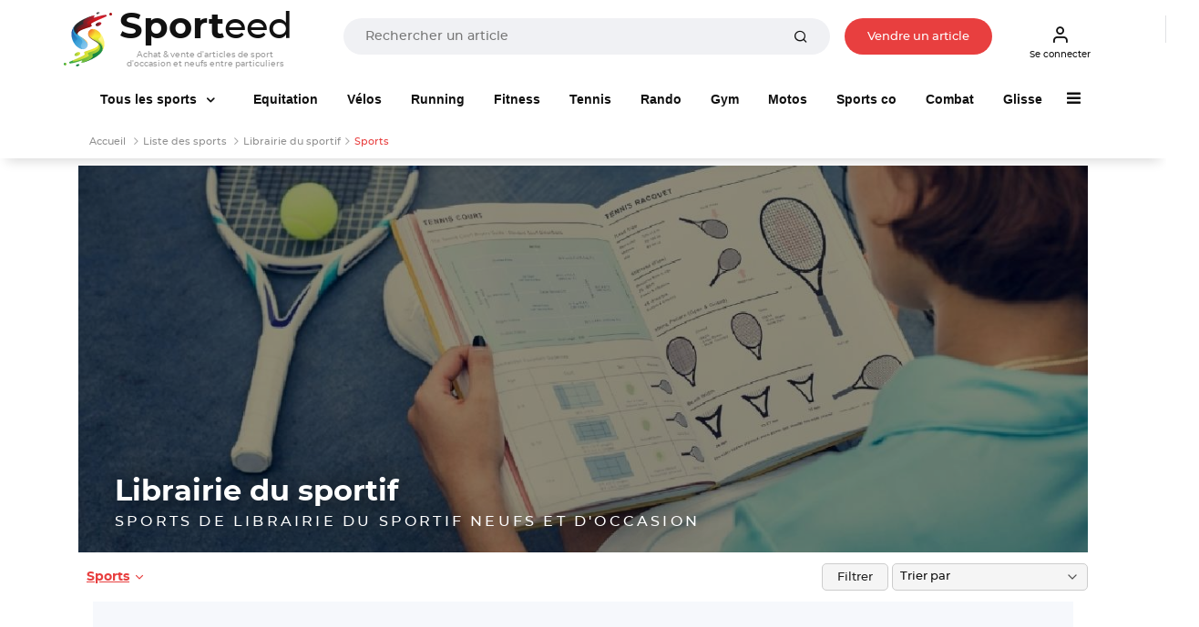

--- FILE ---
content_type: text/html; charset=UTF-8
request_url: https://www.sporteed.fr/sport/librairie-du-sportif/equipements
body_size: 35743
content:
<!doctype html>
<html lang="fr">
  <head>
    <meta charset="utf-8">
    <meta http-equiv="x-ua-compatible" content="ie=edge">
    <title>sports de librairie du sportif neufs et d'occasion : Achetez et vendez !</title>
    <meta name="description" content="Achat et vente de sports de librairie du sportif d'occasion et neufs. Vendez votre matériel de sport de façon sécurisée sur Sporteed !">
	  <meta property="og:site_name" content="Sporteed.fr" />
    <meta property="og:title" content="sports de librairie du sportif neufs et d'occasion : Achetez et vendez !">
    <meta property="og:url" content="https://www.sporteed.fr/sport/librairie-du-sportif/equipements">
    <meta property="og:locale" content="fr-FR">
	  <meta property="fb:app_id" content="698704521088719"/>
	
              
    <meta name="viewport" content="width=device-width, initial-scale=1, minimum-scale=1, maximum-scale=1, shrink-to-fit=no">

    <link rel="stylesheet" async href="/assets/css/defer.min.css">
    <link rel="stylesheet" async href="/assets/css/theme.min.css">
    <link rel="stylesheet" async href="/assets/css/style.min.css">
    
    <link rel="canonical" href="https://www.sporteed.fr/sport/librairie-du-sportif/equipements">          
    <link rel="apple-touch-icon" sizes="57x57" href="/assets/img/favicons/apple-icon-57x57.png">
    <link rel="apple-touch-icon" sizes="60x60" href="/assets/img/favicons/apple-icon-60x60.png">
    <link rel="apple-touch-icon" sizes="72x72" href="/assets/img/favicons/apple-icon-72x72.png">
    <link rel="apple-touch-icon" sizes="76x76" href="/assets/img/favicons/apple-icon-76x76.png">
    <link rel="apple-touch-icon" sizes="114x114" href="/assets/img/favicons/apple-icon-114x114.png">
    <link rel="apple-touch-icon" sizes="120x120" href="/assets/img/favicons/apple-icon-120x120.png">
    <link rel="apple-touch-icon" sizes="144x144" href="/assets/img/favicons/apple-icon-144x144.png">
    <link rel="apple-touch-icon" sizes="152x152" href="/assets/img/favicons/apple-icon-152x152.png">
    <link rel="apple-touch-icon" sizes="180x180" href="/assets/img/favicons/apple-icon-180x180.png">
    <link rel="icon" type="image/png" sizes="192x192"  href="/assets/img/favicons/android-icon-192x192.png">
    <link rel="icon" type="image/png" sizes="32x32" href="/assets/img/favicons/favicon-32x32.png">
    <link rel="icon" type="image/png" sizes="96x96" href="/assets/img/favicons/favicon-96x96.png">
    <link rel="icon" type="image/png" sizes="16x16" href="/assets/img/favicons/favicon-16x16.png">
    <!-- TrustBox script -->
    <script type="text/javascript" src="//widget.trustpilot.com/bootstrap/v5/tp.widget.bootstrap.min.js" async></script>
    <!-- End TrustBox script -->
    <!-- Google script -->
    <meta name="google-signin-client_id" content="302671910217-go70lpi0crsp6eduem5bq9352ih09chv.apps.googleusercontent.com">
    <script src="https://accounts.google.com/gsi/client" async defer></script>
    <!-- End Google script -->
	    <script type="application/ld+json">
        [{
            "@context": "https://schema.org",
            "@type": "Organization",
            "name": "Sporteed",
            "alternateName": "Sporteed",
            "url": "https://www.sporteed.fr",
            "logo": "https://www.sporteed.fr/images/logo-sporteed.svg",
			"sameAs": [
					"https://www.facebook.com/sporteedfr",                                    
					"https://www.instagram.com/sporteed_fr/" 
				]
		},{
            "@context": "http://schema.org",
            "@type": "WebSite",
            "name": "Sporteed",
            "url": "https://www.sporteed.fr"
        }]
    </script>    <script type="text/javascript">window.gdprAppliesGlobally=true;(function(){function a(e){if(!window.frames[e]){if(document.body&&document.body.firstChild){var t=document.body;var n=document.createElement("iframe");n.style.display="none";n.name=e;n.title=e;t.insertBefore(n,t.firstChild)}
  else{setTimeout(function(){a(e)},5)}}}function e(n,r,o,c,s){function e(e,t,n,a){if(typeof n!=="function"){return}if(!window[r]){window[r]=[]}var i=false;if(s){i=s(e,t,n)}if(!i){window[r].push({command:e,parameter:t,callback:n,version:a})}}e.stub=true;function t(a){if(!window[n]||window[n].stub!==true){return}if(!a.data){return}
  var i=typeof a.data==="string";var e;try{e=i?JSON.parse(a.data):a.data}catch(t){return}if(e[o]){var r=e[o];window[n](r.command,r.parameter,function(e,t){var n={};n[c]={returnValue:e,success:t,callId:r.callId};a.source.postMessage(i?JSON.stringify(n):n,"*")},r.version)}}
  if(typeof window[n]!=="function"){window[n]=e;if(window.addEventListener){window.addEventListener("message",t,false)}else{window.attachEvent("onmessage",t)}}}e("__tcfapi","__tcfapiBuffer","__tcfapiCall","__tcfapiReturn");a("__tcfapiLocator");(function(e){
    var t=document.createElement("script");t.id="spcloader";t.type="text/javascript";t.async=true;t.src="https://sdk.privacy-center.org/"+e+"/loader.js?target="+document.location.hostname;t.charset="utf-8";var n=document.getElementsByTagName("script")[0];n.parentNode.insertBefore(t,n)})("539b86a7-a602-4da6-a9a5-560546b3bc2b")})();</script>
    <script async src="https://boot.pbstck.com/v1/adm/fba27aa3-6d18-46b6-b928-e092ad8b10bf"></script>      <!-- Google Tag Manager Ouest-France -->
      <script>(function(w,d,s,l,i){w[l]=w[l]||[];w[l].push({'gtm.start':new Date().getTime(),event:'gtm.js'});var f=d.getElementsByTagName(s)[0],
      j=d.createElement(s),dl=l!='dataLayer'?'&l='+l:'';j.async=true;j.src='https://www.googletagmanager.com/gtm.js?id='+i+dl;f.parentNode.insertBefore(j,f);
      })(window,document,'script','dataLayer','GTM-MJ23WK6');</script>
      <!-- Fin Google Tag Manager Ouest-France -->
      <!-- Google Tag Manager Sporteed -->
  <script>(function(w,d,s,l,i){w[l]=w[l]||[];w[l].push({'gtm.start':
  new Date().getTime(),event:'gtm.js'});var f=d.getElementsByTagName(s)[0],
  j=d.createElement(s),dl=l!='dataLayer'?'&l='+l:'';j.async=true;j.src=
  'https://www.googletagmanager.com/gtm.js?id='+i+dl;f.parentNode.insertBefore(j,f);
  })(window,document,'script','dataLayer','GTM-N84FZK2');</script>
  <!-- End Google Tag Manager Sporteed -->
	</head>
  <body id="sport">
	<div class="d-none d-sm-none navbar navbar-topbar navbar-light bg-light px-3 px-sm-0" id="downloadApp">
		<div class="row py-2 px-3" id="applisporteed">
			<div class="d-table">
				<figure class="d-table-cell mb-0 appsporteed bg-white">
					<img src="/assets/img/sporteed-logo-wtext.svg" width="44" height="50" alt="logo Sporteed">
				</figure>
				<div class="d-table-cell pl-2">
					<b>L'application Sporteed</b>
					<span class="d-block text-muted font-size-xxs">Achat et vente d'articles de sport entre particuliers</span>
				</div>
			</div>
			<div class="d-table w-100 mt-2">
				<a href="#" id="closeDownloadApp" class="d-table-cell"><span class="btn btn-xxs font-size-xxs btn-outline-border">Fermer</span></a>
				<a id="clickDownloadApp" class="d-table-cell" href="https://www.sporteed.fr/app"><span class="btn btn-xxs font-size-xxs btn-primary">Télécharger</span></a>
			</div>
		</div>
	</div>
<nav class="navbar navbar-expand-sm navbar-light sticky-top bg-white p-0 p-sm-2">
	<div class="container px-2 px-sm-0 pb-2 pb-sm-0">
		<button class="navbar-toggler" type="button" data-toggle="collapse" data-target="#navbarCollapse" aria-controls="navbarCollapse" aria-expanded="false" aria-label="Toggle navigation">
			<span class="navbar-toggler-icon"></span>
		</button>
		<div class="logoBtn d-sm-flex w-100 pr-sm-4 mr-sm-4 text-center text-sm-left">
			<a data-google-interstitial="false" class="navbar-brand" href="/" title="Sporteed">
				<img src="/assets/img/sporteed-logo-wtext.svg" width="53" height="60" alt="logo Sporteed">
				<strong><span>Sport</span>eed</strong>
				<span class="baseline">Achat & vente d'articles de sport d'occasion et neufs entre particuliers</span>			</a>
			<div itemscope itemtype="https://schema.org/WebSite" class="w-100 mt-2 mt-sm-0 ml-sm-6 mt-sm-3">
				<meta itemprop="url" content="https://www.sporteed.fr"/>
				<form name="recherche" action="/recherche/produits" method="GET" itemprop="potentialAction" itemscope itemtype="https://schema.org/SearchAction">
					<meta itemprop="target" content="https://www.sporteed.fr/recherche/produits?search_val={search_val}"/>
					<div class="input-group input-group-merge col px-0 px-sm-4 mx-auto">
						<input itemprop="query-input" class="form-control font-size-xs" type="search" name="search_val" placeholder="Rechercher un article" value="" required>
						<div class="input-group-append">
							<button class="btn px-6 py-0" type="submit">
								<i class="fe fe-search"></i>
							</button>
						</div>
					</div>
				</form>
			</div>

							<a data-google-interstitial="false" class="nav-link btn btn-xxs font-size-xxs d-none d-sm-inline-block btnVente px-sm-6 mt-sm-3" data-toggle="modal" href="#MConnexion">
					Vendre un article				</a>
						
		</div>
		<div class="menuBtn d-none d-sm-flex">
							<a data-google-interstitial="false" class="nav-link btn btn-xxs font-size-xxs pl-2" data-toggle="modal" href="#MConnexion">
					<i class="fe fe-user"></i>
					Se connecter				</a>
					</div>

					<a data-google-interstitial="false" data-toggle="modal" href="#MConnexion" class="d-inline-block d-sm-none"><i class="fe fe-user"></i></a>
				
		</ul>
	</div>
</nav>

<script type="text/javascript">
	document.addEventListener("DOMContentLoaded", function(){
        /////// Prevent closing from click inside dropdown
        document.querySelectorAll('.dropdown-menu').forEach(function(element){
        	element.addEventListener('click', function (e) {
        		e.stopPropagation();
        	});
        })
    }); 
	// DOMContentLoaded  end
</script>

<div class="navbar navbar-topbar sticky-top navbar-expand-sm navbar-light bg-white pt-sm-3 pb-sm-2">
  <div class="container">
    <div class="collapse navbar-collapse" id="navbarCollapse">
      <span id="closemenu" class="d-sm-none"><i class="fa fa-close"></i></span>
      <ul class="navbar-nav">
                <li class="nav-item d-block d-sm-none mt-0">
            <a class="btn btn-primary btn-block btn-xxs btn-rounded font-size-xxs" data-toggle="modal" href="#MConnexion">
              S'inscrire / Se connecter            </a>
          </li>	  
        
            <li class="nav-item dropdown mt-4 mt-sm-0">
          <a class="nav-link dropdown-toggle px-sm-6" href="/sports" data-bs-toggle="dropdown">
            <img data-src="/assets/img/sports-sporteed.png" class="lozad mr-2 d-inline-block d-sm-none" width="40" height="40" style="margin: -5px 0 0 -3px">
            Tous les sports
          </a><div class="dropdown-menu megamenu">
            <div class="row">
              <div class="col-sm-3 col-12 bg-light p-4">
                <div id="formMenuRecherche" class="mb-4">
                  <i class="fa fa-search"></i>
                  <input type="search" class="form-control font-size-xs input-xs py-2 pl-4 pr-8" placeholder="Rechercher un sport" id="searchSportMenu" />
                </div>
                <ul class="list-unstyled font-size-xxs">
                  <li class="dditem">
                    <a href="/sports" class="dropdown-item p-0 font-size-sm lCSport"><i class="fa fa-thumbs-o-up d-inline-block mr-2"></i><strong>Les Sports à la une</strong></a>
                    <hr class="my-3" />
                    <div class="sousMenuSport py-4 px-2 dropdown-menu show">
                      <b class="font-size-sm mt-0 mb-2 text-uppercase">Les Sports à la une</b>
                      <div class="row"><div class="col-12 col-sm-4">
                        <a href="/sport/equitation"><figure class="m-0 mb-6">
                        <img data-src="https://photos.sporteed.fr/rubriques/300x137/17-640aeb947acc4.jpg" alt="Equitation" width="330" height="137">
                        <figcaption class="text-center">
                            <strong class="font-size-xxs">Equitation</strong>
                        </figcaption>
                        </figure></a>
                    </div><div class="col-12 col-sm-4">
                        <a href="/rubrique/sports-de-raquette"><figure class="m-0 mb-6">
                        <img data-src="https://photos.sporteed.fr/rubriques/300x137/12-6870eae870f7c.jpg" alt="Sports de raquette" width="330" height="137">
                        <figcaption class="text-center">
                            <strong class="font-size-xxs">Sports de raquette</strong>
                        </figcaption>
                        </figure></a>
                    </div><div class="col-12 col-sm-4">
                        <a href="/rubrique/cyclisme"><figure class="m-0 mb-6">
                        <img data-src="https://photos.sporteed.fr/rubriques/300x137/6-6870e1acd5d33.jpg" alt="Cyclisme" width="330" height="137">
                        <figcaption class="text-center">
                            <strong class="font-size-xxs">Cyclisme</strong>
                        </figcaption>
                        </figure></a>
                    </div><div class="col-12 col-sm-4">
                        <a href="/rubrique/course-a-pied"><figure class="m-0 mb-6">
                        <img data-src="https://photos.sporteed.fr/rubriques/300x137/7-6870e1cf1f769.jpg" alt="Course à pied" width="330" height="137">
                        <figcaption class="text-center">
                            <strong class="font-size-xxs">Course à pied</strong>
                        </figcaption>
                        </figure></a>
                    </div><div class="col-12 col-sm-4">
                        <a href="/rubrique/sports-collectifs"><figure class="m-0 mb-6">
                        <img data-src="https://photos.sporteed.fr/rubriques/300x137/10-6870ea6d0586b.jpg" alt="Sports collectifs" width="330" height="137">
                        <figcaption class="text-center">
                            <strong class="font-size-xxs">Sports collectifs</strong>
                        </figcaption>
                        </figure></a>
                    </div><div class="col-12 col-sm-4">
                        <a href="/sport/gymnastique"><figure class="m-0 mb-6">
                        <img data-src="https://photos.sporteed.fr/rubriques/300x137/11-6870e83ce1279.jpg" alt="Gymnastique" width="330" height="137">
                        <figcaption class="text-center">
                            <strong class="font-size-xxs">Gymnastique</strong>
                        </figcaption>
                        </figure></a>
                    </div>  </div>
            </div>
            </li>
        </ul><ul class="list-unstyled font-size-xxs" id="liste_sport_menu"><li class="separator"><b>A</b></li><li class="dditem">
                <a href="/sport/accessoires-electroniques" class="dropdown-item p-0 font-size-xxs lCSport">Accessoires électroniques</a>
                <div class="sousMenuSport py-4 px-2 dropdown-menu">
                    <b class="font-size-sm mt-0 mb-2 text-uppercase">Accessoires électroniques</b>
                    <div class="row">
                    <div class="col-12 col-sm-6">
                        <img data-src="https://photos.sporteed.fr/sports/illustrations/mobile/105-6870fd1e0ed8e.jpg" width="500" height="250" alt="Accessoires électroniques">
                    </div>
                    <div class="col-12 col-sm-6">
                        <ul class="list-unstyled font-size-xxs">  <li><a class="dropdown-item p-0 font-size-xxs" href="/sport/accessoires-electroniques/equipements">Modèles</a></li>    <li><hr class="my-1" /></li>
                        <li><a class="dropdown-item p-0 font-size-xxs" href="/sport/accessoires-electroniques">Voir tous les articles d'Accessoires électroniques</a></li>
                        </ul>
                    </div>
                    </div>
                </div>
                </li><li class="dditem">
                <a href="/sport/aikido" class="dropdown-item p-0 font-size-xxs lCSport">Aikido</a>
                <div class="sousMenuSport py-4 px-2 dropdown-menu">
                    <b class="font-size-sm mt-0 mb-2 text-uppercase">Aikido</b>
                    <div class="row">
                    <div class="col-12 col-sm-6">
                        <img data-src="https://photos.sporteed.fr/sports/illustrations/mobile/111-6870ff96a5b4f.jpg" width="500" height="250" alt="Aikido">
                    </div>
                    <div class="col-12 col-sm-6">
                        <ul class="list-unstyled font-size-xxs">  <li><a class="dropdown-item p-0 font-size-xxs" href="/sport/aikido/equipements">Equipements</a></li>  <li><a class="dropdown-item p-0 font-size-xxs" href="/sport/aikido/homme">Homme</a></li>  <li><a class="dropdown-item p-0 font-size-xxs" href="/sport/aikido/femme">Femme</a></li>  <li><a class="dropdown-item p-0 font-size-xxs" href="/sport/aikido/homme-femme">Mixte</a></li>  <li><a class="dropdown-item p-0 font-size-xxs" href="/sport/aikido/enfant-garcon">Enfant garçon</a></li>  <li><a class="dropdown-item p-0 font-size-xxs" href="/sport/aikido/enfant-fille">Enfant fille</a></li>  <li><a class="dropdown-item p-0 font-size-xxs" href="/sport/aikido/enfant-garcon-fille">Enfant Mixte</a></li>    <li><hr class="my-1" /></li>
                        <li><a class="dropdown-item p-0 font-size-xxs" href="/sport/aikido">Voir tous les articles d'Aikido</a></li>
                        </ul>
                    </div>
                    </div>
                </div>
                </li><li class="dditem">
                <a href="/sport/alpinisme" class="dropdown-item p-0 font-size-xxs lCSport">Alpinisme</a>
                <div class="sousMenuSport py-4 px-2 dropdown-menu">
                    <b class="font-size-sm mt-0 mb-2 text-uppercase">Alpinisme</b>
                    <div class="row">
                    <div class="col-12 col-sm-6">
                        <img data-src="https://photos.sporteed.fr/sports/illustrations/mobile/4-6870ffbe27284.jpg" width="500" height="250" alt="Alpinisme">
                    </div>
                    <div class="col-12 col-sm-6">
                        <ul class="list-unstyled font-size-xxs">  <li><a class="dropdown-item p-0 font-size-xxs" href="/sport/alpinisme/equipements">Equipements</a></li>  <li><a class="dropdown-item p-0 font-size-xxs" href="/sport/alpinisme/homme">Homme</a></li>  <li><a class="dropdown-item p-0 font-size-xxs" href="/sport/alpinisme/femme">Femme</a></li>  <li><a class="dropdown-item p-0 font-size-xxs" href="/sport/alpinisme/enfant-garcon">Enfant garçon</a></li>  <li><a class="dropdown-item p-0 font-size-xxs" href="/sport/alpinisme/enfant-fille">Enfant fille</a></li>  <li><a class="dropdown-item p-0 font-size-xxs" href="/sport/alpinisme/enfant-garcon-fille">Enfant Mixte</a></li>    <li><hr class="my-1" /></li>
                        <li><a class="dropdown-item p-0 font-size-xxs" href="/sport/alpinisme">Voir tous les articles d'Alpinisme</a></li>
                        </ul>
                    </div>
                    </div>
                </div>
                </li><li class="dditem">
                <a href="/sport/apnee-plongee-libre" class="dropdown-item p-0 font-size-xxs lCSport">Apnée / Plongée libre</a>
                <div class="sousMenuSport py-4 px-2 dropdown-menu">
                    <b class="font-size-sm mt-0 mb-2 text-uppercase">Apnée / Plongée libre</b>
                    <div class="row">
                    <div class="col-12 col-sm-6">
                        <img data-src="https://photos.sporteed.fr/sports/illustrations/mobile/63-6870ffdf0b26a.jpg" width="500" height="250" alt="Apnée / Plongée libre">
                    </div>
                    <div class="col-12 col-sm-6">
                        <ul class="list-unstyled font-size-xxs">  <li><a class="dropdown-item p-0 font-size-xxs" href="/sport/apnee-plongee-libre/equipements">Equipements</a></li>    <li><hr class="my-1" /></li>
                        <li><a class="dropdown-item p-0 font-size-xxs" href="/sport/apnee-plongee-libre">Voir tous les articles d'Apnée / Plongée libre</a></li>
                        </ul>
                    </div>
                    </div>
                </div>
                </li><li class="dditem">
                <a href="/sport/aquagym-aquafitness-aquabike" class="dropdown-item p-0 font-size-xxs lCSport">Aquagym / Aquafitness / Aquabike</a>
                <div class="sousMenuSport py-4 px-2 dropdown-menu">
                    <b class="font-size-sm mt-0 mb-2 text-uppercase">Aquagym / Aquafitness / Aquabike</b>
                    <div class="row">
                    <div class="col-12 col-sm-6">
                        <img data-src="https://photos.sporteed.fr/sports/illustrations/mobile/64-687101012f965.jpg" width="500" height="250" alt="Aquagym / Aquafitness / Aquabike">
                    </div>
                    <div class="col-12 col-sm-6">
                        <ul class="list-unstyled font-size-xxs">  <li><a class="dropdown-item p-0 font-size-xxs" href="/sport/aquagym-aquafitness-aquabike/equipements">Equipements</a></li>  <li><a class="dropdown-item p-0 font-size-xxs" href="/sport/aquagym-aquafitness-aquabike/homme">Homme</a></li>  <li><a class="dropdown-item p-0 font-size-xxs" href="/sport/aquagym-aquafitness-aquabike/femme">Femme</a></li>    <li><hr class="my-1" /></li>
                        <li><a class="dropdown-item p-0 font-size-xxs" href="/sport/aquagym-aquafitness-aquabike">Voir tous les articles d'Aquagym / Aquafitness / Aquabike</a></li>
                        </ul>
                    </div>
                    </div>
                </div>
                </li><li class="dditem">
                <a href="/sport/athletisme" class="dropdown-item p-0 font-size-xxs lCSport">Athlétisme</a>
                <div class="sousMenuSport py-4 px-2 dropdown-menu">
                    <b class="font-size-sm mt-0 mb-2 text-uppercase">Athlétisme</b>
                    <div class="row">
                    <div class="col-12 col-sm-6">
                        <img data-src="https://photos.sporteed.fr/sports/illustrations/mobile/3-68710128ba396.jpg" width="500" height="250" alt="Athlétisme">
                    </div>
                    <div class="col-12 col-sm-6">
                        <ul class="list-unstyled font-size-xxs">  <li><a class="dropdown-item p-0 font-size-xxs" href="/sport/athletisme/equipements">Equipements</a></li>  <li><a class="dropdown-item p-0 font-size-xxs" href="/sport/athletisme/homme">Homme</a></li>  <li><a class="dropdown-item p-0 font-size-xxs" href="/sport/athletisme/femme">Femme</a></li>  <li><a class="dropdown-item p-0 font-size-xxs" href="/sport/athletisme/enfant-garcon">Enfant garçon</a></li>  <li><a class="dropdown-item p-0 font-size-xxs" href="/sport/athletisme/enfant-fille">Enfant fille</a></li>  <li><a class="dropdown-item p-0 font-size-xxs" href="/sport/athletisme/enfant-garcon-fille">Enfant Mixte</a></li>    <li><hr class="my-1" /></li>
                        <li><a class="dropdown-item p-0 font-size-xxs" href="/sport/athletisme">Voir tous les articles d'Athlétisme</a></li>
                        </ul>
                    </div>
                    </div>
                </div>
                </li><li class="dditem">
                <a href="/sport/aviron" class="dropdown-item p-0 font-size-xxs lCSport">Aviron</a>
                <div class="sousMenuSport py-4 px-2 dropdown-menu">
                    <b class="font-size-sm mt-0 mb-2 text-uppercase">Aviron</b>
                    <div class="row">
                    <div class="col-12 col-sm-6">
                        <img data-src="https://photos.sporteed.fr/sports/illustrations/mobile/134-67a5e341a8b5f.jpg" width="500" height="250" alt="Aviron">
                    </div>
                    <div class="col-12 col-sm-6">
                        <ul class="list-unstyled font-size-xxs">  <li><a class="dropdown-item p-0 font-size-xxs" href="/sport/aviron/equipements">Equipements</a></li>  <li><a class="dropdown-item p-0 font-size-xxs" href="/sport/aviron/homme">Homme</a></li>  <li><a class="dropdown-item p-0 font-size-xxs" href="/sport/aviron/femme">Femme</a></li>  <li><a class="dropdown-item p-0 font-size-xxs" href="/sport/aviron/enfant-garcon">Enfant garçon</a></li>  <li><a class="dropdown-item p-0 font-size-xxs" href="/sport/aviron/enfant-fille">Enfant fille</a></li>  <li><a class="dropdown-item p-0 font-size-xxs" href="/sport/aviron/enfant-garcon-fille">Enfant Mixte</a></li>    <li><hr class="my-1" /></li>
                        <li><a class="dropdown-item p-0 font-size-xxs" href="/sport/aviron">Voir tous les articles d'Aviron</a></li>
                        </ul>
                    </div>
                    </div>
                </div>
                </li><li class="separator"><b>B</b></li><li class="dditem">
                <a href="/sport/badminton" class="dropdown-item p-0 font-size-xxs lCSport">Badminton</a>
                <div class="sousMenuSport py-4 px-2 dropdown-menu">
                    <b class="font-size-sm mt-0 mb-2 text-uppercase">Badminton</b>
                    <div class="row">
                    <div class="col-12 col-sm-6">
                        <img data-src="https://photos.sporteed.fr/sports/illustrations/mobile/59-68710159ed0b7.jpg" width="500" height="250" alt="Badminton">
                    </div>
                    <div class="col-12 col-sm-6">
                        <ul class="list-unstyled font-size-xxs">  <li><a class="dropdown-item p-0 font-size-xxs" href="/sport/badminton/equipements">Equipements</a></li>  <li><a class="dropdown-item p-0 font-size-xxs" href="/sport/badminton/homme">Homme</a></li>  <li><a class="dropdown-item p-0 font-size-xxs" href="/sport/badminton/femme">Femme</a></li>  <li><a class="dropdown-item p-0 font-size-xxs" href="/sport/badminton/homme-femme">Mixte</a></li>  <li><a class="dropdown-item p-0 font-size-xxs" href="/sport/badminton/enfant-garcon">Enfant garçon</a></li>  <li><a class="dropdown-item p-0 font-size-xxs" href="/sport/badminton/enfant-fille">Enfant fille</a></li>  <li><a class="dropdown-item p-0 font-size-xxs" href="/sport/badminton/enfant-garcon-fille">Enfant Mixte</a></li>    <li><hr class="my-1" /></li>
                        <li><a class="dropdown-item p-0 font-size-xxs" href="/sport/badminton">Voir tous les articles de Badminton</a></li>
                        </ul>
                    </div>
                    </div>
                </div>
                </li><li class="dditem">
                <a href="/sport/baseball" class="dropdown-item p-0 font-size-xxs lCSport">Baseball</a>
                <div class="sousMenuSport py-4 px-2 dropdown-menu">
                    <b class="font-size-sm mt-0 mb-2 text-uppercase">Baseball</b>
                    <div class="row">
                    <div class="col-12 col-sm-6">
                        <img data-src="https://photos.sporteed.fr/sports/illustrations/mobile/6-687102936e8d9.jpg" width="500" height="250" alt="Baseball">
                    </div>
                    <div class="col-12 col-sm-6">
                        <ul class="list-unstyled font-size-xxs">  <li><a class="dropdown-item p-0 font-size-xxs" href="/sport/baseball/equipements">Equipements</a></li>    <li><hr class="my-1" /></li>
                        <li><a class="dropdown-item p-0 font-size-xxs" href="/sport/baseball">Voir tous les articles de Baseball</a></li>
                        </ul>
                    </div>
                    </div>
                </div>
                </li><li class="dditem">
                <a href="/sport/basket-ball" class="dropdown-item p-0 font-size-xxs lCSport">Basket-ball</a>
                <div class="sousMenuSport py-4 px-2 dropdown-menu">
                    <b class="font-size-sm mt-0 mb-2 text-uppercase">Basket-ball</b>
                    <div class="row">
                    <div class="col-12 col-sm-6">
                        <img data-src="https://photos.sporteed.fr/sports/illustrations/mobile/57-687102bd623a5.jpg" width="500" height="250" alt="Basket-ball">
                    </div>
                    <div class="col-12 col-sm-6">
                        <ul class="list-unstyled font-size-xxs">  <li><a class="dropdown-item p-0 font-size-xxs" href="/sport/basket-ball/equipements">Equipements</a></li>  <li><a class="dropdown-item p-0 font-size-xxs" href="/sport/basket-ball/homme">Homme</a></li>  <li><a class="dropdown-item p-0 font-size-xxs" href="/sport/basket-ball/femme">Femme</a></li>  <li><a class="dropdown-item p-0 font-size-xxs" href="/sport/basket-ball/enfant-garcon">Enfant garçon</a></li>  <li><a class="dropdown-item p-0 font-size-xxs" href="/sport/basket-ball/enfant-fille">Enfant fille</a></li>  <li><a class="dropdown-item p-0 font-size-xxs" href="/sport/basket-ball/enfant-garcon-fille">Enfant Mixte</a></li>    <li><hr class="my-1" /></li>
                        <li><a class="dropdown-item p-0 font-size-xxs" href="/sport/basket-ball">Voir tous les articles de Basket-ball</a></li>
                        </ul>
                    </div>
                    </div>
                </div>
                </li><li class="dditem">
                <a href="/sport/billard" class="dropdown-item p-0 font-size-xxs lCSport">Billard</a>
                <div class="sousMenuSport py-4 px-2 dropdown-menu">
                    <b class="font-size-sm mt-0 mb-2 text-uppercase">Billard</b>
                    <div class="row">
                    <div class="col-12 col-sm-6">
                        <img data-src="https://photos.sporteed.fr/sports/illustrations/mobile/9-687102e227302.jpg" width="500" height="250" alt="Billard">
                    </div>
                    <div class="col-12 col-sm-6">
                        <ul class="list-unstyled font-size-xxs">  <li><a class="dropdown-item p-0 font-size-xxs" href="/sport/billard/equipements">Equipements</a></li>    <li><hr class="my-1" /></li>
                        <li><a class="dropdown-item p-0 font-size-xxs" href="/sport/billard">Voir tous les articles de Billard</a></li>
                        </ul>
                    </div>
                    </div>
                </div>
                </li><li class="dditem">
                <a href="/sport/billetterie-sportive" class="dropdown-item p-0 font-size-xxs lCSport">Billetterie sportive</a>
                <div class="sousMenuSport py-4 px-2 dropdown-menu">
                    <b class="font-size-sm mt-0 mb-2 text-uppercase">Billetterie sportive</b>
                    <div class="row">
                    <div class="col-12 col-sm-6">
                        <img data-src="https://photos.sporteed.fr/sports/illustrations/mobile/122-5f76e35ac60bd.jpg" width="500" height="250" alt="Billetterie sportive">
                    </div>
                    <div class="col-12 col-sm-6">
                        <ul class="list-unstyled font-size-xxs">  <li><a class="dropdown-item p-0 font-size-xxs" href="/sport/billetterie-sportive/equipements">Sports</a></li>    <li><hr class="my-1" /></li>
                        <li><a class="dropdown-item p-0 font-size-xxs" href="/sport/billetterie-sportive">Voir tous les articles de Billetterie sportive</a></li>
                        </ul>
                    </div>
                    </div>
                </div>
                </li><li class="dditem">
                <a href="/sport/bodyboard" class="dropdown-item p-0 font-size-xxs lCSport">Bodyboard</a>
                <div class="sousMenuSport py-4 px-2 dropdown-menu">
                    <b class="font-size-sm mt-0 mb-2 text-uppercase">Bodyboard</b>
                    <div class="row">
                    <div class="col-12 col-sm-6">
                        <img data-src="https://photos.sporteed.fr/sports/illustrations/mobile/10-6871030fa48db.jpg" width="500" height="250" alt="Bodyboard">
                    </div>
                    <div class="col-12 col-sm-6">
                        <ul class="list-unstyled font-size-xxs">  <li><a class="dropdown-item p-0 font-size-xxs" href="/sport/bodyboard/equipements">Equipements</a></li>  <li><a class="dropdown-item p-0 font-size-xxs" href="/sport/bodyboard/homme">Homme</a></li>  <li><a class="dropdown-item p-0 font-size-xxs" href="/sport/bodyboard/femme">Femme</a></li>  <li><a class="dropdown-item p-0 font-size-xxs" href="/sport/bodyboard/homme-femme">Mixte</a></li>  <li><a class="dropdown-item p-0 font-size-xxs" href="/sport/bodyboard/enfant-garcon">Enfant garçon</a></li>  <li><a class="dropdown-item p-0 font-size-xxs" href="/sport/bodyboard/enfant-fille">Enfant fille</a></li>  <li><a class="dropdown-item p-0 font-size-xxs" href="/sport/bodyboard/enfant-garcon-fille">Enfant Mixte</a></li>    <li><hr class="my-1" /></li>
                        <li><a class="dropdown-item p-0 font-size-xxs" href="/sport/bodyboard">Voir tous les articles de Bodyboard</a></li>
                        </ul>
                    </div>
                    </div>
                </div>
                </li><li class="dditem">
                <a href="/sport/bowling" class="dropdown-item p-0 font-size-xxs lCSport">Bowling</a>
                <div class="sousMenuSport py-4 px-2 dropdown-menu">
                    <b class="font-size-sm mt-0 mb-2 text-uppercase">Bowling</b>
                    <div class="row">
                    <div class="col-12 col-sm-6">
                        <img data-src="https://photos.sporteed.fr/sports/illustrations/mobile/11-6871032dabf3b.jpg" width="500" height="250" alt="Bowling">
                    </div>
                    <div class="col-12 col-sm-6">
                        <ul class="list-unstyled font-size-xxs">  <li><a class="dropdown-item p-0 font-size-xxs" href="/sport/bowling/equipements">Equipements</a></li>  <li><a class="dropdown-item p-0 font-size-xxs" href="/sport/bowling/homme">Homme</a></li>  <li><a class="dropdown-item p-0 font-size-xxs" href="/sport/bowling/femme">Femme</a></li>  <li><a class="dropdown-item p-0 font-size-xxs" href="/sport/bowling/enfant-garcon">Enfant garçon</a></li>  <li><a class="dropdown-item p-0 font-size-xxs" href="/sport/bowling/enfant-fille">Enfant fille</a></li>  <li><a class="dropdown-item p-0 font-size-xxs" href="/sport/bowling/enfant-garcon-fille">Enfant Mixte</a></li>    <li><hr class="my-1" /></li>
                        <li><a class="dropdown-item p-0 font-size-xxs" href="/sport/bowling">Voir tous les articles de Bowling</a></li>
                        </ul>
                    </div>
                    </div>
                </div>
                </li><li class="dditem">
                <a href="/sport/boxes" class="dropdown-item p-0 font-size-xxs lCSport">Boxes</a>
                <div class="sousMenuSport py-4 px-2 dropdown-menu">
                    <b class="font-size-sm mt-0 mb-2 text-uppercase">Boxes</b>
                    <div class="row">
                    <div class="col-12 col-sm-6">
                        <img data-src="https://photos.sporteed.fr/sports/illustrations/mobile/12-6871039a79373.jpg" width="500" height="250" alt="Boxes">
                    </div>
                    <div class="col-12 col-sm-6">
                        <ul class="list-unstyled font-size-xxs">  <li><a class="dropdown-item p-0 font-size-xxs" href="/sport/boxes/equipements">Equipements</a></li>  <li><a class="dropdown-item p-0 font-size-xxs" href="/sport/boxes/homme">Homme</a></li>  <li><a class="dropdown-item p-0 font-size-xxs" href="/sport/boxes/femme">Femme</a></li>  <li><a class="dropdown-item p-0 font-size-xxs" href="/sport/boxes/enfant-garcon">Enfant garçon</a></li>  <li><a class="dropdown-item p-0 font-size-xxs" href="/sport/boxes/enfant-fille">Enfant fille</a></li>  <li><a class="dropdown-item p-0 font-size-xxs" href="/sport/boxes/enfant-garcon-fille">Enfant Mixte</a></li>    <li><hr class="my-1" /></li>
                        <li><a class="dropdown-item p-0 font-size-xxs" href="/sport/boxes">Voir tous les articles de Boxes</a></li>
                        </ul>
                    </div>
                    </div>
                </div>
                </li><li class="separator"><b>C</b></li><li class="dditem">
                <a href="/sport/camping" class="dropdown-item p-0 font-size-xxs lCSport">Camping</a>
                <div class="sousMenuSport py-4 px-2 dropdown-menu">
                    <b class="font-size-sm mt-0 mb-2 text-uppercase">Camping</b>
                    <div class="row">
                    <div class="col-12 col-sm-6">
                        <img data-src="https://photos.sporteed.fr/sports/illustrations/mobile/94-687103b26881f.jpg" width="500" height="250" alt="Camping">
                    </div>
                    <div class="col-12 col-sm-6">
                        <ul class="list-unstyled font-size-xxs">  <li><a class="dropdown-item p-0 font-size-xxs" href="/sport/camping/equipements">Equipements</a></li>    <li><hr class="my-1" /></li>
                        <li><a class="dropdown-item p-0 font-size-xxs" href="/sport/camping">Voir tous les articles de Camping</a></li>
                        </ul>
                    </div>
                    </div>
                </div>
                </li><li class="dditem">
                <a href="/sport/canoe-kayak" class="dropdown-item p-0 font-size-xxs lCSport">Canoë Kayak</a>
                <div class="sousMenuSport py-4 px-2 dropdown-menu">
                    <b class="font-size-sm mt-0 mb-2 text-uppercase">Canoë Kayak</b>
                    <div class="row">
                    <div class="col-12 col-sm-6">
                        <img data-src="https://photos.sporteed.fr/sports/illustrations/mobile/13-687103cb814f7.jpg" width="500" height="250" alt="Canoë Kayak">
                    </div>
                    <div class="col-12 col-sm-6">
                        <ul class="list-unstyled font-size-xxs">  <li><a class="dropdown-item p-0 font-size-xxs" href="/sport/canoe-kayak/equipements">Equipements</a></li>  <li><a class="dropdown-item p-0 font-size-xxs" href="/sport/canoe-kayak/homme">Homme</a></li>  <li><a class="dropdown-item p-0 font-size-xxs" href="/sport/canoe-kayak/femme">Femme</a></li>  <li><a class="dropdown-item p-0 font-size-xxs" href="/sport/canoe-kayak/homme-femme">Mixte</a></li>  <li><a class="dropdown-item p-0 font-size-xxs" href="/sport/canoe-kayak/enfant-garcon">Enfant garçon</a></li>  <li><a class="dropdown-item p-0 font-size-xxs" href="/sport/canoe-kayak/enfant-fille">Enfant fille</a></li>  <li><a class="dropdown-item p-0 font-size-xxs" href="/sport/canoe-kayak/enfant-garcon-fille">Enfant Mixte</a></li>    <li><hr class="my-1" /></li>
                        <li><a class="dropdown-item p-0 font-size-xxs" href="/sport/canoe-kayak">Voir tous les articles de Canoë Kayak</a></li>
                        </ul>
                    </div>
                    </div>
                </div>
                </li><li class="dditem">
                <a href="/sport/canyoning" class="dropdown-item p-0 font-size-xxs lCSport">Canyoning</a>
                <div class="sousMenuSport py-4 px-2 dropdown-menu">
                    <b class="font-size-sm mt-0 mb-2 text-uppercase">Canyoning</b>
                    <div class="row">
                    <div class="col-12 col-sm-6">
                        <img data-src="https://photos.sporteed.fr/sports/illustrations/mobile/14-68710415ebc23.jpg" width="500" height="250" alt="Canyoning">
                    </div>
                    <div class="col-12 col-sm-6">
                        <ul class="list-unstyled font-size-xxs">  <li><a class="dropdown-item p-0 font-size-xxs" href="/sport/canyoning/equipements">Equipements</a></li>  <li><a class="dropdown-item p-0 font-size-xxs" href="/sport/canyoning/homme">Homme</a></li>  <li><a class="dropdown-item p-0 font-size-xxs" href="/sport/canyoning/femme">Femme</a></li>  <li><a class="dropdown-item p-0 font-size-xxs" href="/sport/canyoning/homme-femme">Mixte</a></li>  <li><a class="dropdown-item p-0 font-size-xxs" href="/sport/canyoning/enfant-garcon">Enfant garçon</a></li>  <li><a class="dropdown-item p-0 font-size-xxs" href="/sport/canyoning/enfant-fille">Enfant fille</a></li>  <li><a class="dropdown-item p-0 font-size-xxs" href="/sport/canyoning/enfant-garcon-fille">Enfant Mixte</a></li>    <li><hr class="my-1" /></li>
                        <li><a class="dropdown-item p-0 font-size-xxs" href="/sport/canyoning">Voir tous les articles de Canyoning</a></li>
                        </ul>
                    </div>
                    </div>
                </div>
                </li><li class="dditem">
                <a href="/sport/course-a-pied-route" class="dropdown-item p-0 font-size-xxs lCSport">Course à pied route</a>
                <div class="sousMenuSport py-4 px-2 dropdown-menu">
                    <b class="font-size-sm mt-0 mb-2 text-uppercase">Course à pied route</b>
                    <div class="row">
                    <div class="col-12 col-sm-6">
                        <img data-src="https://photos.sporteed.fr/sports/illustrations/mobile/17-687104349742b.jpg" width="500" height="250" alt="Course à pied route">
                    </div>
                    <div class="col-12 col-sm-6">
                        <ul class="list-unstyled font-size-xxs">  <li><a class="dropdown-item p-0 font-size-xxs" href="/sport/course-a-pied-route/equipements">Equipements</a></li>  <li><a class="dropdown-item p-0 font-size-xxs" href="/sport/course-a-pied-route/homme">Homme</a></li>  <li><a class="dropdown-item p-0 font-size-xxs" href="/sport/course-a-pied-route/femme">Femme</a></li>  <li><a class="dropdown-item p-0 font-size-xxs" href="/sport/course-a-pied-route/enfant-garcon">Enfant garçon</a></li>  <li><a class="dropdown-item p-0 font-size-xxs" href="/sport/course-a-pied-route/enfant-fille">Enfant fille</a></li>  <li><a class="dropdown-item p-0 font-size-xxs" href="/sport/course-a-pied-route/enfant-garcon-fille">Enfant Mixte</a></li>    <li><hr class="my-1" /></li>
                        <li><a class="dropdown-item p-0 font-size-xxs" href="/sport/course-a-pied-route">Voir tous les articles de Course à pied route</a></li>
                        </ul>
                    </div>
                    </div>
                </div>
                </li><li class="dditem">
                <a href="/sport/course-a-pied-trail" class="dropdown-item p-0 font-size-xxs lCSport">Course à pied trail</a>
                <div class="sousMenuSport py-4 px-2 dropdown-menu">
                    <b class="font-size-sm mt-0 mb-2 text-uppercase">Course à pied trail</b>
                    <div class="row">
                    <div class="col-12 col-sm-6">
                        <img data-src="https://photos.sporteed.fr/sports/illustrations/mobile/70-6871046ea4884.jpg" width="500" height="250" alt="Course à pied trail">
                    </div>
                    <div class="col-12 col-sm-6">
                        <ul class="list-unstyled font-size-xxs">  <li><a class="dropdown-item p-0 font-size-xxs" href="/sport/course-a-pied-trail/equipements">Equipements</a></li>  <li><a class="dropdown-item p-0 font-size-xxs" href="/sport/course-a-pied-trail/homme">Homme</a></li>  <li><a class="dropdown-item p-0 font-size-xxs" href="/sport/course-a-pied-trail/femme">Femme</a></li>  <li><a class="dropdown-item p-0 font-size-xxs" href="/sport/course-a-pied-trail/enfant-garcon">Enfant garçon</a></li>  <li><a class="dropdown-item p-0 font-size-xxs" href="/sport/course-a-pied-trail/enfant-fille">Enfant fille</a></li>  <li><a class="dropdown-item p-0 font-size-xxs" href="/sport/course-a-pied-trail/enfant-garcon-fille">Enfant Mixte</a></li>    <li><hr class="my-1" /></li>
                        <li><a class="dropdown-item p-0 font-size-xxs" href="/sport/course-a-pied-trail">Voir tous les articles de Course à pied trail</a></li>
                        </ul>
                    </div>
                    </div>
                </div>
                </li><li class="dditem">
                <a href="/sport/course-d-orientation" class="dropdown-item p-0 font-size-xxs lCSport">Course d'orientation</a>
                <div class="sousMenuSport py-4 px-2 dropdown-menu">
                    <b class="font-size-sm mt-0 mb-2 text-uppercase">Course d'orientation</b>
                    <div class="row">
                    <div class="col-12 col-sm-6">
                        <img data-src="https://photos.sporteed.fr/sports/illustrations/mobile/102-687104d8531ba.jpg" width="500" height="250" alt="Course d'orientation">
                    </div>
                    <div class="col-12 col-sm-6">
                        <ul class="list-unstyled font-size-xxs">  <li><a class="dropdown-item p-0 font-size-xxs" href="/sport/course-d-orientation/equipements">Equipements</a></li>    <li><hr class="my-1" /></li>
                        <li><a class="dropdown-item p-0 font-size-xxs" href="/sport/course-d-orientation">Voir tous les articles de Course d'orientation</a></li>
                        </ul>
                    </div>
                    </div>
                </div>
                </li><li class="dditem">
                <a href="/sport/cricket" class="dropdown-item p-0 font-size-xxs lCSport">Cricket</a>
                <div class="sousMenuSport py-4 px-2 dropdown-menu">
                    <b class="font-size-sm mt-0 mb-2 text-uppercase">Cricket</b>
                    <div class="row">
                    <div class="col-12 col-sm-6">
                        <img data-src="https://photos.sporteed.fr/sports/illustrations/mobile/16-687104ee9f207.jpg" width="500" height="250" alt="Cricket">
                    </div>
                    <div class="col-12 col-sm-6">
                        <ul class="list-unstyled font-size-xxs">  <li><a class="dropdown-item p-0 font-size-xxs" href="/sport/cricket/equipements">Equipements</a></li>  <li><a class="dropdown-item p-0 font-size-xxs" href="/sport/cricket/homme">Homme</a></li>  <li><a class="dropdown-item p-0 font-size-xxs" href="/sport/cricket/femme">Femme</a></li>  <li><a class="dropdown-item p-0 font-size-xxs" href="/sport/cricket/enfant-garcon">Enfant garçon</a></li>  <li><a class="dropdown-item p-0 font-size-xxs" href="/sport/cricket/enfant-fille">Enfant fille</a></li>  <li><a class="dropdown-item p-0 font-size-xxs" href="/sport/cricket/enfant-garcon-fille">Enfant Mixte</a></li>    <li><hr class="my-1" /></li>
                        <li><a class="dropdown-item p-0 font-size-xxs" href="/sport/cricket">Voir tous les articles de Cricket</a></li>
                        </ul>
                    </div>
                    </div>
                </div>
                </li><li class="dditem">
                <a href="/sport/crossfit" class="dropdown-item p-0 font-size-xxs lCSport">CrossFit</a>
                <div class="sousMenuSport py-4 px-2 dropdown-menu">
                    <b class="font-size-sm mt-0 mb-2 text-uppercase">CrossFit</b>
                    <div class="row">
                    <div class="col-12 col-sm-6">
                        <img data-src="https://photos.sporteed.fr/sports/illustrations/mobile/15-687105072893e.jpg" width="500" height="250" alt="CrossFit">
                    </div>
                    <div class="col-12 col-sm-6">
                        <ul class="list-unstyled font-size-xxs">  <li><a class="dropdown-item p-0 font-size-xxs" href="/sport/crossfit/equipements">Equipements</a></li>  <li><a class="dropdown-item p-0 font-size-xxs" href="/sport/crossfit/homme">Homme</a></li>  <li><a class="dropdown-item p-0 font-size-xxs" href="/sport/crossfit/femme">Femme</a></li>  <li><a class="dropdown-item p-0 font-size-xxs" href="/sport/crossfit/enfant-garcon">Enfant garçon</a></li>  <li><a class="dropdown-item p-0 font-size-xxs" href="/sport/crossfit/enfant-fille">Enfant fille</a></li>  <li><a class="dropdown-item p-0 font-size-xxs" href="/sport/crossfit/enfant-garcon-fille">Enfant Mixte</a></li>    <li><hr class="my-1" /></li>
                        <li><a class="dropdown-item p-0 font-size-xxs" href="/sport/crossfit">Voir tous les articles de CrossFit</a></li>
                        </ul>
                    </div>
                    </div>
                </div>
                </li><li class="separator"><b>D</b></li><li class="dditem">
                <a href="/sport/danse-classique" class="dropdown-item p-0 font-size-xxs lCSport">Danse classique</a>
                <div class="sousMenuSport py-4 px-2 dropdown-menu">
                    <b class="font-size-sm mt-0 mb-2 text-uppercase">Danse classique</b>
                    <div class="row">
                    <div class="col-12 col-sm-6">
                        <img data-src="https://photos.sporteed.fr/sports/illustrations/mobile/19-6871054176bf7.jpg" width="500" height="250" alt="Danse classique">
                    </div>
                    <div class="col-12 col-sm-6">
                        <ul class="list-unstyled font-size-xxs">  <li><a class="dropdown-item p-0 font-size-xxs" href="/sport/danse-classique/equipements">Equipements</a></li>  <li><a class="dropdown-item p-0 font-size-xxs" href="/sport/danse-classique/homme">Homme</a></li>  <li><a class="dropdown-item p-0 font-size-xxs" href="/sport/danse-classique/femme">Femme</a></li>  <li><a class="dropdown-item p-0 font-size-xxs" href="/sport/danse-classique/enfant-garcon">Enfant garçon</a></li>  <li><a class="dropdown-item p-0 font-size-xxs" href="/sport/danse-classique/enfant-fille">Enfant fille</a></li>    <li><hr class="my-1" /></li>
                        <li><a class="dropdown-item p-0 font-size-xxs" href="/sport/danse-classique">Voir tous les articles de Danse classique</a></li>
                        </ul>
                    </div>
                    </div>
                </div>
                </li><li class="dditem">
                <a href="/sport/danse-moderne-jazz" class="dropdown-item p-0 font-size-xxs lCSport">Danse moderne jazz</a>
                <div class="sousMenuSport py-4 px-2 dropdown-menu">
                    <b class="font-size-sm mt-0 mb-2 text-uppercase">Danse moderne jazz</b>
                    <div class="row">
                    <div class="col-12 col-sm-6">
                        <img data-src="https://photos.sporteed.fr/sports/illustrations/mobile/115-5f2195382701d.jpg" width="500" height="250" alt="Danse moderne jazz">
                    </div>
                    <div class="col-12 col-sm-6">
                        <ul class="list-unstyled font-size-xxs">  <li><a class="dropdown-item p-0 font-size-xxs" href="/sport/danse-moderne-jazz/equipements">Equipements</a></li>  <li><a class="dropdown-item p-0 font-size-xxs" href="/sport/danse-moderne-jazz/homme">Homme</a></li>  <li><a class="dropdown-item p-0 font-size-xxs" href="/sport/danse-moderne-jazz/femme">Femme</a></li>  <li><a class="dropdown-item p-0 font-size-xxs" href="/sport/danse-moderne-jazz/enfant-garcon">Enfant garçon</a></li>  <li><a class="dropdown-item p-0 font-size-xxs" href="/sport/danse-moderne-jazz/enfant-fille">Enfant fille</a></li>  <li><a class="dropdown-item p-0 font-size-xxs" href="/sport/danse-moderne-jazz/enfant-garcon-fille">Enfant Mixte</a></li>    <li><hr class="my-1" /></li>
                        <li><a class="dropdown-item p-0 font-size-xxs" href="/sport/danse-moderne-jazz">Voir tous les articles de Danse moderne jazz</a></li>
                        </ul>
                    </div>
                    </div>
                </div>
                </li><li class="dditem">
                <a href="/sport/danse-urbaine-fitness" class="dropdown-item p-0 font-size-xxs lCSport">Danse urbaine / fitness</a>
                <div class="sousMenuSport py-4 px-2 dropdown-menu">
                    <b class="font-size-sm mt-0 mb-2 text-uppercase">Danse urbaine / fitness</b>
                    <div class="row">
                    <div class="col-12 col-sm-6">
                        <img data-src="https://photos.sporteed.fr/sports/illustrations/mobile/116-5f2196525fd99.jpg" width="500" height="250" alt="Danse urbaine / fitness">
                    </div>
                    <div class="col-12 col-sm-6">
                        <ul class="list-unstyled font-size-xxs">  <li><a class="dropdown-item p-0 font-size-xxs" href="/sport/danse-urbaine-fitness/equipements">Equipements</a></li>  <li><a class="dropdown-item p-0 font-size-xxs" href="/sport/danse-urbaine-fitness/homme">Homme</a></li>  <li><a class="dropdown-item p-0 font-size-xxs" href="/sport/danse-urbaine-fitness/femme">Femme</a></li>  <li><a class="dropdown-item p-0 font-size-xxs" href="/sport/danse-urbaine-fitness/enfant-garcon">Enfant garçon</a></li>  <li><a class="dropdown-item p-0 font-size-xxs" href="/sport/danse-urbaine-fitness/enfant-fille">Enfant fille</a></li>    <li><hr class="my-1" /></li>
                        <li><a class="dropdown-item p-0 font-size-xxs" href="/sport/danse-urbaine-fitness">Voir tous les articles de Danse urbaine / fitness</a></li>
                        </ul>
                    </div>
                    </div>
                </div>
                </li><li class="dditem">
                <a href="/sport/dossards-epreuves" class="dropdown-item p-0 font-size-xxs lCSport">Dossards épreuves</a>
                <div class="sousMenuSport py-4 px-2 dropdown-menu">
                    <b class="font-size-sm mt-0 mb-2 text-uppercase">Dossards épreuves</b>
                    <div class="row">
                    <div class="col-12 col-sm-6">
                        <img data-src="https://photos.sporteed.fr/sports/illustrations/mobile/120-6871056574b15.jpg" width="500" height="250" alt="Dossards épreuves">
                    </div>
                    <div class="col-12 col-sm-6">
                        <ul class="list-unstyled font-size-xxs">  <li><a class="dropdown-item p-0 font-size-xxs" href="/sport/dossards-epreuves/equipements">Courses</a></li>    <li><hr class="my-1" /></li>
                        <li><a class="dropdown-item p-0 font-size-xxs" href="/sport/dossards-epreuves">Voir tous les articles de Dossards épreuves</a></li>
                        </ul>
                    </div>
                    </div>
                </div>
                </li><li class="separator"><b>E</b></li><li class="dditem">
                <a href="/sport/e-sport" class="dropdown-item p-0 font-size-xxs lCSport">E-Sport</a>
                <div class="sousMenuSport py-4 px-2 dropdown-menu">
                    <b class="font-size-sm mt-0 mb-2 text-uppercase">E-Sport</b>
                    <div class="row">
                    <div class="col-12 col-sm-6">
                        <img data-src="https://photos.sporteed.fr/sports/illustrations/mobile/131-6871059e71092.jpg" width="500" height="250" alt="E-Sport">
                    </div>
                    <div class="col-12 col-sm-6">
                        <ul class="list-unstyled font-size-xxs">  <li><a class="dropdown-item p-0 font-size-xxs" href="/sport/e-sport/equipements">Matériel</a></li>    <li><hr class="my-1" /></li>
                        <li><a class="dropdown-item p-0 font-size-xxs" href="/sport/e-sport">Voir tous les articles d'E-Sport</a></li>
                        </ul>
                    </div>
                    </div>
                </div>
                </li><li class="dditem">
                <a href="/sport/equitation" class="dropdown-item p-0 font-size-xxs lCSport">Equitation</a>
                <div class="sousMenuSport py-4 px-2 dropdown-menu">
                    <b class="font-size-sm mt-0 mb-2 text-uppercase">Equitation</b>
                    <div class="row">
                    <div class="col-12 col-sm-6">
                        <img data-src="https://photos.sporteed.fr/sports/illustrations/mobile/20-687105b84396e.jpg" width="500" height="250" alt="Equitation">
                    </div>
                    <div class="col-12 col-sm-6">
                        <ul class="list-unstyled font-size-xxs">  <li><a class="dropdown-item p-0 font-size-xxs" href="/sport/equitation/equipements">Equipements</a></li>  <li><a class="dropdown-item p-0 font-size-xxs" href="/sport/equitation/homme">Homme</a></li>  <li><a class="dropdown-item p-0 font-size-xxs" href="/sport/equitation/femme">Femme</a></li>  <li><a class="dropdown-item p-0 font-size-xxs" href="/sport/equitation/homme-femme">Mixte</a></li>  <li><a class="dropdown-item p-0 font-size-xxs" href="/sport/equitation/enfant-garcon">Enfant garçon</a></li>  <li><a class="dropdown-item p-0 font-size-xxs" href="/sport/equitation/enfant-fille">Enfant fille</a></li>  <li><a class="dropdown-item p-0 font-size-xxs" href="/sport/equitation/enfant-garcon-fille">Enfant Mixte</a></li>    <li><hr class="my-1" /></li>
                        <li><a class="dropdown-item p-0 font-size-xxs" href="/sport/equitation">Voir tous les articles d'Equitation</a></li>
                        </ul>
                    </div>
                    </div>
                </div>
                </li><li class="dditem">
                <a href="/sport/escalade" class="dropdown-item p-0 font-size-xxs lCSport">Escalade</a>
                <div class="sousMenuSport py-4 px-2 dropdown-menu">
                    <b class="font-size-sm mt-0 mb-2 text-uppercase">Escalade</b>
                    <div class="row">
                    <div class="col-12 col-sm-6">
                        <img data-src="https://photos.sporteed.fr/sports/illustrations/mobile/21-687105d0f0bc7.jpg" width="500" height="250" alt="Escalade">
                    </div>
                    <div class="col-12 col-sm-6">
                        <ul class="list-unstyled font-size-xxs">  <li><a class="dropdown-item p-0 font-size-xxs" href="/sport/escalade/equipements">Equipements</a></li>  <li><a class="dropdown-item p-0 font-size-xxs" href="/sport/escalade/homme">Homme</a></li>  <li><a class="dropdown-item p-0 font-size-xxs" href="/sport/escalade/femme">Femme</a></li>  <li><a class="dropdown-item p-0 font-size-xxs" href="/sport/escalade/homme-femme">Mixte</a></li>  <li><a class="dropdown-item p-0 font-size-xxs" href="/sport/escalade/enfant-garcon">Enfant garçon</a></li>  <li><a class="dropdown-item p-0 font-size-xxs" href="/sport/escalade/enfant-fille">Enfant fille</a></li>  <li><a class="dropdown-item p-0 font-size-xxs" href="/sport/escalade/enfant-garcon-fille">Enfant Mixte</a></li>    <li><hr class="my-1" /></li>
                        <li><a class="dropdown-item p-0 font-size-xxs" href="/sport/escalade">Voir tous les articles d'Escalade</a></li>
                        </ul>
                    </div>
                    </div>
                </div>
                </li><li class="dditem">
                <a href="/sport/escrime" class="dropdown-item p-0 font-size-xxs lCSport">Escrime</a>
                <div class="sousMenuSport py-4 px-2 dropdown-menu">
                    <b class="font-size-sm mt-0 mb-2 text-uppercase">Escrime</b>
                    <div class="row">
                    <div class="col-12 col-sm-6">
                        <img data-src="https://photos.sporteed.fr/sports/illustrations/mobile/22-687105e7db5c5.jpg" width="500" height="250" alt="Escrime">
                    </div>
                    <div class="col-12 col-sm-6">
                        <ul class="list-unstyled font-size-xxs">  <li><a class="dropdown-item p-0 font-size-xxs" href="/sport/escrime/equipements">Equipements</a></li>  <li><a class="dropdown-item p-0 font-size-xxs" href="/sport/escrime/homme">Homme</a></li>  <li><a class="dropdown-item p-0 font-size-xxs" href="/sport/escrime/femme">Femme</a></li>  <li><a class="dropdown-item p-0 font-size-xxs" href="/sport/escrime/enfant-garcon">Enfant garçon</a></li>  <li><a class="dropdown-item p-0 font-size-xxs" href="/sport/escrime/enfant-fille">Enfant fille</a></li>  <li><a class="dropdown-item p-0 font-size-xxs" href="/sport/escrime/enfant-garcon-fille">Enfant Mixte</a></li>    <li><hr class="my-1" /></li>
                        <li><a class="dropdown-item p-0 font-size-xxs" href="/sport/escrime">Voir tous les articles d'Escrime</a></li>
                        </ul>
                    </div>
                    </div>
                </div>
                </li><li class="separator"><b>F</b></li><li class="dditem">
                <a href="/sport/fitness-cardio-training" class="dropdown-item p-0 font-size-xxs lCSport">Fitness / Cardio training</a>
                <div class="sousMenuSport py-4 px-2 dropdown-menu">
                    <b class="font-size-sm mt-0 mb-2 text-uppercase">Fitness / Cardio training</b>
                    <div class="row">
                    <div class="col-12 col-sm-6">
                        <img data-src="https://photos.sporteed.fr/sports/illustrations/mobile/23-68710603c851c.jpg" width="500" height="250" alt="Fitness / Cardio training">
                    </div>
                    <div class="col-12 col-sm-6">
                        <ul class="list-unstyled font-size-xxs">  <li><a class="dropdown-item p-0 font-size-xxs" href="/sport/fitness-cardio-training/equipements">Equipements</a></li>  <li><a class="dropdown-item p-0 font-size-xxs" href="/sport/fitness-cardio-training/homme">Homme</a></li>  <li><a class="dropdown-item p-0 font-size-xxs" href="/sport/fitness-cardio-training/femme">Femme</a></li>    <li><hr class="my-1" /></li>
                        <li><a class="dropdown-item p-0 font-size-xxs" href="/sport/fitness-cardio-training">Voir tous les articles de Fitness / Cardio training</a></li>
                        </ul>
                    </div>
                    </div>
                </div>
                </li><li class="dditem">
                <a href="/sport/flechettes" class="dropdown-item p-0 font-size-xxs lCSport">Fléchettes</a>
                <div class="sousMenuSport py-4 px-2 dropdown-menu">
                    <b class="font-size-sm mt-0 mb-2 text-uppercase">Fléchettes</b>
                    <div class="row">
                    <div class="col-12 col-sm-6">
                        <img data-src="https://photos.sporteed.fr/sports/illustrations/mobile/68-6871061a0509e.jpg" width="500" height="250" alt="Fléchettes">
                    </div>
                    <div class="col-12 col-sm-6">
                        <ul class="list-unstyled font-size-xxs">  <li><a class="dropdown-item p-0 font-size-xxs" href="/sport/flechettes/equipements">Equipements</a></li>    <li><hr class="my-1" /></li>
                        <li><a class="dropdown-item p-0 font-size-xxs" href="/sport/flechettes">Voir tous les articles de Fléchettes</a></li>
                        </ul>
                    </div>
                    </div>
                </div>
                </li><li class="dditem">
                <a href="/sport/football" class="dropdown-item p-0 font-size-xxs lCSport">Football</a>
                <div class="sousMenuSport py-4 px-2 dropdown-menu">
                    <b class="font-size-sm mt-0 mb-2 text-uppercase">Football</b>
                    <div class="row">
                    <div class="col-12 col-sm-6">
                        <img data-src="https://photos.sporteed.fr/sports/illustrations/mobile/1-6871062fe6928.jpg" width="500" height="250" alt="Football">
                    </div>
                    <div class="col-12 col-sm-6">
                        <ul class="list-unstyled font-size-xxs">  <li><a class="dropdown-item p-0 font-size-xxs" href="/sport/football/equipements">Equipements</a></li>  <li><a class="dropdown-item p-0 font-size-xxs" href="/sport/football/homme">Homme</a></li>  <li><a class="dropdown-item p-0 font-size-xxs" href="/sport/football/femme">Femme</a></li>  <li><a class="dropdown-item p-0 font-size-xxs" href="/sport/football/homme-femme">Mixte</a></li>  <li><a class="dropdown-item p-0 font-size-xxs" href="/sport/football/enfant-garcon">Enfant garçon</a></li>  <li><a class="dropdown-item p-0 font-size-xxs" href="/sport/football/enfant-fille">Enfant fille</a></li>  <li><a class="dropdown-item p-0 font-size-xxs" href="/sport/football/enfant-garcon-fille">Enfant Mixte</a></li>    <li><hr class="my-1" /></li>
                        <li><a class="dropdown-item p-0 font-size-xxs" href="/sport/football">Voir tous les articles de Football</a></li>
                        </ul>
                    </div>
                    </div>
                </div>
                </li><li class="dditem">
                <a href="/sport/football-americain" class="dropdown-item p-0 font-size-xxs lCSport">Football Américain</a>
                <div class="sousMenuSport py-4 px-2 dropdown-menu">
                    <b class="font-size-sm mt-0 mb-2 text-uppercase">Football Américain</b>
                    <div class="row">
                    <div class="col-12 col-sm-6">
                        <img data-src="https://photos.sporteed.fr/sports/illustrations/mobile/24-6871064b561a0.jpg" width="500" height="250" alt="Football Américain">
                    </div>
                    <div class="col-12 col-sm-6">
                        <ul class="list-unstyled font-size-xxs">  <li><a class="dropdown-item p-0 font-size-xxs" href="/sport/football-americain/equipements">Equipements</a></li>  <li><a class="dropdown-item p-0 font-size-xxs" href="/sport/football-americain/homme">Homme</a></li>  <li><a class="dropdown-item p-0 font-size-xxs" href="/sport/football-americain/femme">Femme</a></li>  <li><a class="dropdown-item p-0 font-size-xxs" href="/sport/football-americain/homme-femme">Mixte</a></li>  <li><a class="dropdown-item p-0 font-size-xxs" href="/sport/football-americain/enfant-garcon">Enfant garçon</a></li>  <li><a class="dropdown-item p-0 font-size-xxs" href="/sport/football-americain/enfant-fille">Enfant fille</a></li>  <li><a class="dropdown-item p-0 font-size-xxs" href="/sport/football-americain/enfant-garcon-fille">Enfant Mixte</a></li>    <li><hr class="my-1" /></li>
                        <li><a class="dropdown-item p-0 font-size-xxs" href="/sport/football-americain">Voir tous les articles de Football Américain</a></li>
                        </ul>
                    </div>
                    </div>
                </div>
                </li><li class="separator"><b>G</b></li><li class="dditem">
                <a href="/sport/golf" class="dropdown-item p-0 font-size-xxs lCSport">Golf</a>
                <div class="sousMenuSport py-4 px-2 dropdown-menu">
                    <b class="font-size-sm mt-0 mb-2 text-uppercase">Golf</b>
                    <div class="row">
                    <div class="col-12 col-sm-6">
                        <img data-src="https://photos.sporteed.fr/sports/illustrations/mobile/25-6871066c8ba84.jpg" width="500" height="250" alt="Golf">
                    </div>
                    <div class="col-12 col-sm-6">
                        <ul class="list-unstyled font-size-xxs">  <li><a class="dropdown-item p-0 font-size-xxs" href="/sport/golf/equipements">Equipements</a></li>  <li><a class="dropdown-item p-0 font-size-xxs" href="/sport/golf/homme">Homme</a></li>  <li><a class="dropdown-item p-0 font-size-xxs" href="/sport/golf/femme">Femme</a></li>  <li><a class="dropdown-item p-0 font-size-xxs" href="/sport/golf/enfant-garcon">Enfant garçon</a></li>  <li><a class="dropdown-item p-0 font-size-xxs" href="/sport/golf/enfant-fille">Enfant fille</a></li>  <li><a class="dropdown-item p-0 font-size-xxs" href="/sport/golf/enfant-garcon-fille">Enfant Mixte</a></li>    <li><hr class="my-1" /></li>
                        <li><a class="dropdown-item p-0 font-size-xxs" href="/sport/golf">Voir tous les articles de Golf</a></li>
                        </ul>
                    </div>
                    </div>
                </div>
                </li><li class="dditem">
                <a href="/sport/gymnastique" class="dropdown-item p-0 font-size-xxs lCSport">Gymnastique</a>
                <div class="sousMenuSport py-4 px-2 dropdown-menu">
                    <b class="font-size-sm mt-0 mb-2 text-uppercase">Gymnastique</b>
                    <div class="row">
                    <div class="col-12 col-sm-6">
                        <img data-src="https://photos.sporteed.fr/sports/illustrations/mobile/118-68710681cf1fb.jpg" width="500" height="250" alt="Gymnastique">
                    </div>
                    <div class="col-12 col-sm-6">
                        <ul class="list-unstyled font-size-xxs">  <li><a class="dropdown-item p-0 font-size-xxs" href="/sport/gymnastique/equipements">Equipements</a></li>  <li><a class="dropdown-item p-0 font-size-xxs" href="/sport/gymnastique/homme">Homme</a></li>  <li><a class="dropdown-item p-0 font-size-xxs" href="/sport/gymnastique/femme">Femme</a></li>  <li><a class="dropdown-item p-0 font-size-xxs" href="/sport/gymnastique/homme-femme">Mixte</a></li>  <li><a class="dropdown-item p-0 font-size-xxs" href="/sport/gymnastique/enfant-garcon">Enfant garçon</a></li>  <li><a class="dropdown-item p-0 font-size-xxs" href="/sport/gymnastique/enfant-fille">Enfant fille</a></li>  <li><a class="dropdown-item p-0 font-size-xxs" href="/sport/gymnastique/enfant-garcon-fille">Enfant Mixte</a></li>    <li><hr class="my-1" /></li>
                        <li><a class="dropdown-item p-0 font-size-xxs" href="/sport/gymnastique">Voir tous les articles de Gymnastique</a></li>
                        </ul>
                    </div>
                    </div>
                </div>
                </li><li class="separator"><b>H</b></li><li class="dditem">
                <a href="/sport/handball" class="dropdown-item p-0 font-size-xxs lCSport">Handball</a>
                <div class="sousMenuSport py-4 px-2 dropdown-menu">
                    <b class="font-size-sm mt-0 mb-2 text-uppercase">Handball</b>
                    <div class="row">
                    <div class="col-12 col-sm-6">
                        <img data-src="https://photos.sporteed.fr/sports/illustrations/mobile/27-6871069b07046.jpg" width="500" height="250" alt="Handball">
                    </div>
                    <div class="col-12 col-sm-6">
                        <ul class="list-unstyled font-size-xxs">  <li><a class="dropdown-item p-0 font-size-xxs" href="/sport/handball/equipements">Equipements</a></li>  <li><a class="dropdown-item p-0 font-size-xxs" href="/sport/handball/homme">Homme</a></li>  <li><a class="dropdown-item p-0 font-size-xxs" href="/sport/handball/femme">Femme</a></li>  <li><a class="dropdown-item p-0 font-size-xxs" href="/sport/handball/enfant-garcon">Enfant garçon</a></li>  <li><a class="dropdown-item p-0 font-size-xxs" href="/sport/handball/enfant-fille">Enfant fille</a></li>  <li><a class="dropdown-item p-0 font-size-xxs" href="/sport/handball/enfant-garcon-fille">Enfant Mixte</a></li>    <li><hr class="my-1" /></li>
                        <li><a class="dropdown-item p-0 font-size-xxs" href="/sport/handball">Voir tous les articles de Handball</a></li>
                        </ul>
                    </div>
                    </div>
                </div>
                </li><li class="dditem">
                <a href="/sport/hockey-roller" class="dropdown-item p-0 font-size-xxs lCSport">Hockey roller</a>
                <div class="sousMenuSport py-4 px-2 dropdown-menu">
                    <b class="font-size-sm mt-0 mb-2 text-uppercase">Hockey roller</b>
                    <div class="row">
                    <div class="col-12 col-sm-6">
                        <img data-src="https://photos.sporteed.fr/sports/illustrations/mobile/75-687106b3a9559.jpg" width="500" height="250" alt="Hockey roller">
                    </div>
                    <div class="col-12 col-sm-6">
                        <ul class="list-unstyled font-size-xxs">  <li><a class="dropdown-item p-0 font-size-xxs" href="/sport/hockey-roller/equipements">Equipements</a></li>  <li><a class="dropdown-item p-0 font-size-xxs" href="/sport/hockey-roller/homme">Homme</a></li>  <li><a class="dropdown-item p-0 font-size-xxs" href="/sport/hockey-roller/femme">Femme</a></li>  <li><a class="dropdown-item p-0 font-size-xxs" href="/sport/hockey-roller/homme-femme">Mixte</a></li>  <li><a class="dropdown-item p-0 font-size-xxs" href="/sport/hockey-roller/enfant-garcon">Enfant garçon</a></li>  <li><a class="dropdown-item p-0 font-size-xxs" href="/sport/hockey-roller/enfant-fille">Enfant fille</a></li>  <li><a class="dropdown-item p-0 font-size-xxs" href="/sport/hockey-roller/enfant-garcon-fille">Enfant Mixte</a></li>    <li><hr class="my-1" /></li>
                        <li><a class="dropdown-item p-0 font-size-xxs" href="/sport/hockey-roller">Voir tous les articles de Hockey roller</a></li>
                        </ul>
                    </div>
                    </div>
                </div>
                </li><li class="dditem">
                <a href="/sport/hockey-sur-gazon" class="dropdown-item p-0 font-size-xxs lCSport">Hockey sur gazon</a>
                <div class="sousMenuSport py-4 px-2 dropdown-menu">
                    <b class="font-size-sm mt-0 mb-2 text-uppercase">Hockey sur gazon</b>
                    <div class="row">
                    <div class="col-12 col-sm-6">
                        <img data-src="https://photos.sporteed.fr/sports/illustrations/mobile/73-687106cc3e009.jpg" width="500" height="250" alt="Hockey sur gazon">
                    </div>
                    <div class="col-12 col-sm-6">
                        <ul class="list-unstyled font-size-xxs">  <li><a class="dropdown-item p-0 font-size-xxs" href="/sport/hockey-sur-gazon/equipements">Equipements</a></li>  <li><a class="dropdown-item p-0 font-size-xxs" href="/sport/hockey-sur-gazon/homme">Homme</a></li>  <li><a class="dropdown-item p-0 font-size-xxs" href="/sport/hockey-sur-gazon/femme">Femme</a></li>  <li><a class="dropdown-item p-0 font-size-xxs" href="/sport/hockey-sur-gazon/homme-femme">Mixte</a></li>  <li><a class="dropdown-item p-0 font-size-xxs" href="/sport/hockey-sur-gazon/enfant-garcon">Enfant garçon</a></li>  <li><a class="dropdown-item p-0 font-size-xxs" href="/sport/hockey-sur-gazon/enfant-fille">Enfant fille</a></li>  <li><a class="dropdown-item p-0 font-size-xxs" href="/sport/hockey-sur-gazon/enfant-garcon-fille">Enfant Mixte</a></li>    <li><hr class="my-1" /></li>
                        <li><a class="dropdown-item p-0 font-size-xxs" href="/sport/hockey-sur-gazon">Voir tous les articles de Hockey sur gazon</a></li>
                        </ul>
                    </div>
                    </div>
                </div>
                </li><li class="dditem">
                <a href="/sport/hockey-sur-glace" class="dropdown-item p-0 font-size-xxs lCSport">Hockey sur glace</a>
                <div class="sousMenuSport py-4 px-2 dropdown-menu">
                    <b class="font-size-sm mt-0 mb-2 text-uppercase">Hockey sur glace</b>
                    <div class="row">
                    <div class="col-12 col-sm-6">
                        <img data-src="https://photos.sporteed.fr/sports/illustrations/mobile/28-687106e6969e6.jpg" width="500" height="250" alt="Hockey sur glace">
                    </div>
                    <div class="col-12 col-sm-6">
                        <ul class="list-unstyled font-size-xxs">  <li><a class="dropdown-item p-0 font-size-xxs" href="/sport/hockey-sur-glace/equipements">Equipements</a></li>  <li><a class="dropdown-item p-0 font-size-xxs" href="/sport/hockey-sur-glace/homme">Homme</a></li>  <li><a class="dropdown-item p-0 font-size-xxs" href="/sport/hockey-sur-glace/femme">Femme</a></li>  <li><a class="dropdown-item p-0 font-size-xxs" href="/sport/hockey-sur-glace/homme-femme">Mixte</a></li>  <li><a class="dropdown-item p-0 font-size-xxs" href="/sport/hockey-sur-glace/enfant-garcon">Enfant garçon</a></li>  <li><a class="dropdown-item p-0 font-size-xxs" href="/sport/hockey-sur-glace/enfant-fille">Enfant fille</a></li>  <li><a class="dropdown-item p-0 font-size-xxs" href="/sport/hockey-sur-glace/enfant-garcon-fille">Enfant Mixte</a></li>    <li><hr class="my-1" /></li>
                        <li><a class="dropdown-item p-0 font-size-xxs" href="/sport/hockey-sur-glace">Voir tous les articles de Hockey sur glace</a></li>
                        </ul>
                    </div>
                    </div>
                </div>
                </li><li class="separator"><b>J</b></li><li class="dditem">
                <a href="/sport/jeux-d-exterieur" class="dropdown-item p-0 font-size-xxs lCSport">Jeux d'extérieur</a>
                <div class="sousMenuSport py-4 px-2 dropdown-menu">
                    <b class="font-size-sm mt-0 mb-2 text-uppercase">Jeux d'extérieur</b>
                    <div class="row">
                    <div class="col-12 col-sm-6">
                        <img data-src="https://photos.sporteed.fr/sports/illustrations/mobile/93-68710703c5fff.jpg" width="500" height="250" alt="Jeux d'extérieur">
                    </div>
                    <div class="col-12 col-sm-6">
                        <ul class="list-unstyled font-size-xxs">  <li><a class="dropdown-item p-0 font-size-xxs" href="/sport/jeux-d-exterieur/equipements">Equipements</a></li>    <li><hr class="my-1" /></li>
                        <li><a class="dropdown-item p-0 font-size-xxs" href="/sport/jeux-d-exterieur">Voir tous les articles de Jeux d'extérieur</a></li>
                        </ul>
                    </div>
                    </div>
                </div>
                </li><li class="dditem">
                <a href="/sport/jiu-jitsu" class="dropdown-item p-0 font-size-xxs lCSport">Jiu-jitsu</a>
                <div class="sousMenuSport py-4 px-2 dropdown-menu">
                    <b class="font-size-sm mt-0 mb-2 text-uppercase">Jiu-jitsu</b>
                    <div class="row">
                    <div class="col-12 col-sm-6">
                        <img data-src="https://photos.sporteed.fr/sports/illustrations/mobile/90-6871071ba3de3.jpg" width="500" height="250" alt="Jiu-jitsu">
                    </div>
                    <div class="col-12 col-sm-6">
                        <ul class="list-unstyled font-size-xxs">  <li><a class="dropdown-item p-0 font-size-xxs" href="/sport/jiu-jitsu/equipements">Equipements</a></li>  <li><a class="dropdown-item p-0 font-size-xxs" href="/sport/jiu-jitsu/homme">Homme</a></li>  <li><a class="dropdown-item p-0 font-size-xxs" href="/sport/jiu-jitsu/femme">Femme</a></li>  <li><a class="dropdown-item p-0 font-size-xxs" href="/sport/jiu-jitsu/homme-femme">Mixte</a></li>  <li><a class="dropdown-item p-0 font-size-xxs" href="/sport/jiu-jitsu/enfant-garcon">Enfant garçon</a></li>  <li><a class="dropdown-item p-0 font-size-xxs" href="/sport/jiu-jitsu/enfant-fille">Enfant fille</a></li>  <li><a class="dropdown-item p-0 font-size-xxs" href="/sport/jiu-jitsu/enfant-garcon-fille">Enfant Mixte</a></li>    <li><hr class="my-1" /></li>
                        <li><a class="dropdown-item p-0 font-size-xxs" href="/sport/jiu-jitsu">Voir tous les articles de Jiu-jitsu</a></li>
                        </ul>
                    </div>
                    </div>
                </div>
                </li><li class="dditem">
                <a href="/sport/judo" class="dropdown-item p-0 font-size-xxs lCSport">Judo</a>
                <div class="sousMenuSport py-4 px-2 dropdown-menu">
                    <b class="font-size-sm mt-0 mb-2 text-uppercase">Judo</b>
                    <div class="row">
                    <div class="col-12 col-sm-6">
                        <img data-src="https://photos.sporteed.fr/sports/illustrations/mobile/29-68710730f0be9.jpg" width="500" height="250" alt="Judo">
                    </div>
                    <div class="col-12 col-sm-6">
                        <ul class="list-unstyled font-size-xxs">  <li><a class="dropdown-item p-0 font-size-xxs" href="/sport/judo/equipements">Equipements</a></li>  <li><a class="dropdown-item p-0 font-size-xxs" href="/sport/judo/homme">Homme</a></li>  <li><a class="dropdown-item p-0 font-size-xxs" href="/sport/judo/femme">Femme</a></li>  <li><a class="dropdown-item p-0 font-size-xxs" href="/sport/judo/homme-femme">Mixte</a></li>  <li><a class="dropdown-item p-0 font-size-xxs" href="/sport/judo/enfant-garcon">Enfant garçon</a></li>  <li><a class="dropdown-item p-0 font-size-xxs" href="/sport/judo/enfant-fille">Enfant fille</a></li>  <li><a class="dropdown-item p-0 font-size-xxs" href="/sport/judo/enfant-garcon-fille">Enfant Mixte</a></li>    <li><hr class="my-1" /></li>
                        <li><a class="dropdown-item p-0 font-size-xxs" href="/sport/judo">Voir tous les articles de Judo</a></li>
                        </ul>
                    </div>
                    </div>
                </div>
                </li><li class="separator"><b>K</b></li><li class="dditem">
                <a href="/sport/karate" class="dropdown-item p-0 font-size-xxs lCSport">Karaté</a>
                <div class="sousMenuSport py-4 px-2 dropdown-menu">
                    <b class="font-size-sm mt-0 mb-2 text-uppercase">Karaté</b>
                    <div class="row">
                    <div class="col-12 col-sm-6">
                        <img data-src="https://photos.sporteed.fr/sports/illustrations/mobile/77-68710746927cb.jpg" width="500" height="250" alt="Karaté">
                    </div>
                    <div class="col-12 col-sm-6">
                        <ul class="list-unstyled font-size-xxs">  <li><a class="dropdown-item p-0 font-size-xxs" href="/sport/karate/equipements">Equipements</a></li>  <li><a class="dropdown-item p-0 font-size-xxs" href="/sport/karate/homme">Homme</a></li>  <li><a class="dropdown-item p-0 font-size-xxs" href="/sport/karate/femme">Femme</a></li>  <li><a class="dropdown-item p-0 font-size-xxs" href="/sport/karate/homme-femme">Mixte</a></li>  <li><a class="dropdown-item p-0 font-size-xxs" href="/sport/karate/enfant-garcon">Enfant garçon</a></li>  <li><a class="dropdown-item p-0 font-size-xxs" href="/sport/karate/enfant-fille">Enfant fille</a></li>  <li><a class="dropdown-item p-0 font-size-xxs" href="/sport/karate/enfant-garcon-fille">Enfant Mixte</a></li>    <li><hr class="my-1" /></li>
                        <li><a class="dropdown-item p-0 font-size-xxs" href="/sport/karate">Voir tous les articles de Karaté</a></li>
                        </ul>
                    </div>
                    </div>
                </div>
                </li><li class="dditem">
                <a href="/sport/kitesurf" class="dropdown-item p-0 font-size-xxs lCSport">Kitesurf</a>
                <div class="sousMenuSport py-4 px-2 dropdown-menu">
                    <b class="font-size-sm mt-0 mb-2 text-uppercase">Kitesurf</b>
                    <div class="row">
                    <div class="col-12 col-sm-6">
                        <img data-src="https://photos.sporteed.fr/sports/illustrations/mobile/61-6871075d82e17.jpg" width="500" height="250" alt="Kitesurf">
                    </div>
                    <div class="col-12 col-sm-6">
                        <ul class="list-unstyled font-size-xxs">  <li><a class="dropdown-item p-0 font-size-xxs" href="/sport/kitesurf/equipements">Equipements</a></li>  <li><a class="dropdown-item p-0 font-size-xxs" href="/sport/kitesurf/homme">Homme</a></li>  <li><a class="dropdown-item p-0 font-size-xxs" href="/sport/kitesurf/femme">Femme</a></li>  <li><a class="dropdown-item p-0 font-size-xxs" href="/sport/kitesurf/homme-femme">Mixte</a></li>  <li><a class="dropdown-item p-0 font-size-xxs" href="/sport/kitesurf/enfant-garcon">Enfant garçon</a></li>  <li><a class="dropdown-item p-0 font-size-xxs" href="/sport/kitesurf/enfant-fille">Enfant fille</a></li>  <li><a class="dropdown-item p-0 font-size-xxs" href="/sport/kitesurf/enfant-garcon-fille">Enfant Mixte</a></li>    <li><hr class="my-1" /></li>
                        <li><a class="dropdown-item p-0 font-size-xxs" href="/sport/kitesurf">Voir tous les articles de Kitesurf</a></li>
                        </ul>
                    </div>
                    </div>
                </div>
                </li><li class="separator"><b>L</b></li><li class="dditem">
                <a href="/sport/librairie-du-sportif" class="dropdown-item p-0 font-size-xxs lCSport">Librairie du sportif</a>
                <div class="sousMenuSport py-4 px-2 dropdown-menu">
                    <b class="font-size-sm mt-0 mb-2 text-uppercase">Librairie du sportif</b>
                    <div class="row">
                    <div class="col-12 col-sm-6">
                        <img data-src="https://photos.sporteed.fr/sports/illustrations/mobile/124-6871077559075.jpg" width="500" height="250" alt="Librairie du sportif">
                    </div>
                    <div class="col-12 col-sm-6">
                        <ul class="list-unstyled font-size-xxs">  <li><a class="dropdown-item p-0 font-size-xxs" href="/sport/librairie-du-sportif/equipements">Sports</a></li>    <li><hr class="my-1" /></li>
                        <li><a class="dropdown-item p-0 font-size-xxs" href="/sport/librairie-du-sportif">Voir tous les articles de Librairie du sportif</a></li>
                        </ul>
                    </div>
                    </div>
                </div>
                </li><li class="dditem">
                <a href="/sport/luge" class="dropdown-item p-0 font-size-xxs lCSport">Luge</a>
                <div class="sousMenuSport py-4 px-2 dropdown-menu">
                    <b class="font-size-sm mt-0 mb-2 text-uppercase">Luge</b>
                    <div class="row">
                    <div class="col-12 col-sm-6">
                        <img data-src="https://photos.sporteed.fr/sports/illustrations/mobile/72-6871078d1811b.jpg" width="500" height="250" alt="Luge">
                    </div>
                    <div class="col-12 col-sm-6">
                        <ul class="list-unstyled font-size-xxs">  <li><a class="dropdown-item p-0 font-size-xxs" href="/sport/luge/equipements">Equipements</a></li>    <li><hr class="my-1" /></li>
                        <li><a class="dropdown-item p-0 font-size-xxs" href="/sport/luge">Voir tous les articles de Luge</a></li>
                        </ul>
                    </div>
                    </div>
                </div>
                </li><li class="dditem">
                <a href="/sport/lutte" class="dropdown-item p-0 font-size-xxs lCSport">Lutte</a>
                <div class="sousMenuSport py-4 px-2 dropdown-menu">
                    <b class="font-size-sm mt-0 mb-2 text-uppercase">Lutte</b>
                    <div class="row">
                    <div class="col-12 col-sm-6">
                        <img data-src="https://photos.sporteed.fr/sports/illustrations/mobile/30-687107aa93c6d.jpg" width="500" height="250" alt="Lutte">
                    </div>
                    <div class="col-12 col-sm-6">
                        <ul class="list-unstyled font-size-xxs">  <li><a class="dropdown-item p-0 font-size-xxs" href="/sport/lutte/equipements">Equipements</a></li>  <li><a class="dropdown-item p-0 font-size-xxs" href="/sport/lutte/homme">Homme</a></li>  <li><a class="dropdown-item p-0 font-size-xxs" href="/sport/lutte/femme">Femme</a></li>  <li><a class="dropdown-item p-0 font-size-xxs" href="/sport/lutte/enfant-garcon">Enfant garçon</a></li>  <li><a class="dropdown-item p-0 font-size-xxs" href="/sport/lutte/enfant-fille">Enfant fille</a></li>  <li><a class="dropdown-item p-0 font-size-xxs" href="/sport/lutte/enfant-garcon-fille">Enfant Mixte</a></li>    <li><hr class="my-1" /></li>
                        <li><a class="dropdown-item p-0 font-size-xxs" href="/sport/lutte">Voir tous les articles de Lutte</a></li>
                        </ul>
                    </div>
                    </div>
                </div>
                </li><li class="separator"><b>M</b></li><li class="dditem">
                <a href="/sport/marche-athletique" class="dropdown-item p-0 font-size-xxs lCSport">Marche athlétique</a>
                <div class="sousMenuSport py-4 px-2 dropdown-menu">
                    <b class="font-size-sm mt-0 mb-2 text-uppercase">Marche athlétique</b>
                    <div class="row">
                    <div class="col-12 col-sm-6">
                        <img data-src="https://photos.sporteed.fr/sports/illustrations/mobile/127-5f9732132c310.jpg" width="500" height="250" alt="Marche athlétique">
                    </div>
                    <div class="col-12 col-sm-6">
                        <ul class="list-unstyled font-size-xxs">  <li><a class="dropdown-item p-0 font-size-xxs" href="/sport/marche-athletique/equipements">Equipements</a></li>  <li><a class="dropdown-item p-0 font-size-xxs" href="/sport/marche-athletique/homme">Homme</a></li>  <li><a class="dropdown-item p-0 font-size-xxs" href="/sport/marche-athletique/femme">Femme</a></li>  <li><a class="dropdown-item p-0 font-size-xxs" href="/sport/marche-athletique/enfant-garcon">Enfant garçon</a></li>  <li><a class="dropdown-item p-0 font-size-xxs" href="/sport/marche-athletique/enfant-fille">Enfant fille</a></li>  <li><a class="dropdown-item p-0 font-size-xxs" href="/sport/marche-athletique/enfant-garcon-fille">Enfant Mixte</a></li>    <li><hr class="my-1" /></li>
                        <li><a class="dropdown-item p-0 font-size-xxs" href="/sport/marche-athletique">Voir tous les articles de Marche athlétique</a></li>
                        </ul>
                    </div>
                    </div>
                </div>
                </li><li class="dditem">
                <a href="/sport/marche-nordique" class="dropdown-item p-0 font-size-xxs lCSport">Marche nordique</a>
                <div class="sousMenuSport py-4 px-2 dropdown-menu">
                    <b class="font-size-sm mt-0 mb-2 text-uppercase">Marche nordique</b>
                    <div class="row">
                    <div class="col-12 col-sm-6">
                        <img data-src="https://photos.sporteed.fr/sports/illustrations/mobile/126-687107d6efcbd.jpg" width="500" height="250" alt="Marche nordique">
                    </div>
                    <div class="col-12 col-sm-6">
                        <ul class="list-unstyled font-size-xxs">  <li><a class="dropdown-item p-0 font-size-xxs" href="/sport/marche-nordique/equipements">Equipements</a></li>  <li><a class="dropdown-item p-0 font-size-xxs" href="/sport/marche-nordique/homme">Homme</a></li>  <li><a class="dropdown-item p-0 font-size-xxs" href="/sport/marche-nordique/femme">Femme</a></li>  <li><a class="dropdown-item p-0 font-size-xxs" href="/sport/marche-nordique/enfant-garcon">Enfant garçon</a></li>  <li><a class="dropdown-item p-0 font-size-xxs" href="/sport/marche-nordique/enfant-fille">Enfant fille</a></li>  <li><a class="dropdown-item p-0 font-size-xxs" href="/sport/marche-nordique/enfant-garcon-fille">Enfant Mixte</a></li>    <li><hr class="my-1" /></li>
                        <li><a class="dropdown-item p-0 font-size-xxs" href="/sport/marche-nordique">Voir tous les articles de Marche nordique</a></li>
                        </ul>
                    </div>
                    </div>
                </div>
                </li><li class="dditem">
                <a href="/sport/moto-cross" class="dropdown-item p-0 font-size-xxs lCSport">Moto cross</a>
                <div class="sousMenuSport py-4 px-2 dropdown-menu">
                    <b class="font-size-sm mt-0 mb-2 text-uppercase">Moto cross</b>
                    <div class="row">
                    <div class="col-12 col-sm-6">
                        <img data-src="https://photos.sporteed.fr/sports/illustrations/mobile/107-687107efc48b1.jpg" width="500" height="250" alt="Moto cross">
                    </div>
                    <div class="col-12 col-sm-6">
                        <ul class="list-unstyled font-size-xxs">  <li><a class="dropdown-item p-0 font-size-xxs" href="/sport/moto-cross/equipements">Equipements</a></li>  <li><a class="dropdown-item p-0 font-size-xxs" href="/sport/moto-cross/homme">Homme</a></li>  <li><a class="dropdown-item p-0 font-size-xxs" href="/sport/moto-cross/femme">Femme</a></li>  <li><a class="dropdown-item p-0 font-size-xxs" href="/sport/moto-cross/enfant-garcon">Enfant garçon</a></li>  <li><a class="dropdown-item p-0 font-size-xxs" href="/sport/moto-cross/enfant-fille">Enfant fille</a></li>  <li><a class="dropdown-item p-0 font-size-xxs" href="/sport/moto-cross/enfant-garcon-fille">Enfant Mixte</a></li>    <li><hr class="my-1" /></li>
                        <li><a class="dropdown-item p-0 font-size-xxs" href="/sport/moto-cross">Voir tous les articles de Moto cross</a></li>
                        </ul>
                    </div>
                    </div>
                </div>
                </li><li class="dditem">
                <a href="/sport/moto-route" class="dropdown-item p-0 font-size-xxs lCSport">Moto route</a>
                <div class="sousMenuSport py-4 px-2 dropdown-menu">
                    <b class="font-size-sm mt-0 mb-2 text-uppercase">Moto route</b>
                    <div class="row">
                    <div class="col-12 col-sm-6">
                        <img data-src="https://photos.sporteed.fr/sports/illustrations/mobile/114-68710807ae675.jpg" width="500" height="250" alt="Moto route">
                    </div>
                    <div class="col-12 col-sm-6">
                        <ul class="list-unstyled font-size-xxs">  <li><a class="dropdown-item p-0 font-size-xxs" href="/sport/moto-route/equipements">Equipements</a></li>  <li><a class="dropdown-item p-0 font-size-xxs" href="/sport/moto-route/homme">Homme</a></li>  <li><a class="dropdown-item p-0 font-size-xxs" href="/sport/moto-route/femme">Femme</a></li>  <li><a class="dropdown-item p-0 font-size-xxs" href="/sport/moto-route/enfant-garcon">Enfant garçon</a></li>  <li><a class="dropdown-item p-0 font-size-xxs" href="/sport/moto-route/enfant-fille">Enfant fille</a></li>  <li><a class="dropdown-item p-0 font-size-xxs" href="/sport/moto-route/enfant-garcon-fille">Enfant Mixte</a></li>    <li><hr class="my-1" /></li>
                        <li><a class="dropdown-item p-0 font-size-xxs" href="/sport/moto-route">Voir tous les articles de Moto route</a></li>
                        </ul>
                    </div>
                    </div>
                </div>
                </li><li class="dditem">
                <a href="/sport/musculation" class="dropdown-item p-0 font-size-xxs lCSport">Musculation</a>
                <div class="sousMenuSport py-4 px-2 dropdown-menu">
                    <b class="font-size-sm mt-0 mb-2 text-uppercase">Musculation</b>
                    <div class="row">
                    <div class="col-12 col-sm-6">
                        <img data-src="https://photos.sporteed.fr/sports/illustrations/mobile/34-6871081c348bb.jpg" width="500" height="250" alt="Musculation">
                    </div>
                    <div class="col-12 col-sm-6">
                        <ul class="list-unstyled font-size-xxs">  <li><a class="dropdown-item p-0 font-size-xxs" href="/sport/musculation/equipements">Equipements</a></li>  <li><a class="dropdown-item p-0 font-size-xxs" href="/sport/musculation/homme">Homme</a></li>  <li><a class="dropdown-item p-0 font-size-xxs" href="/sport/musculation/femme">Femme</a></li>    <li><hr class="my-1" /></li>
                        <li><a class="dropdown-item p-0 font-size-xxs" href="/sport/musculation">Voir tous les articles de Musculation</a></li>
                        </ul>
                    </div>
                    </div>
                </div>
                </li><li class="separator"><b>N</b></li><li class="dditem">
                <a href="/sport/natation" class="dropdown-item p-0 font-size-xxs lCSport">Natation</a>
                <div class="sousMenuSport py-4 px-2 dropdown-menu">
                    <b class="font-size-sm mt-0 mb-2 text-uppercase">Natation</b>
                    <div class="row">
                    <div class="col-12 col-sm-6">
                        <img data-src="https://photos.sporteed.fr/sports/illustrations/mobile/31-68710833ce89b.jpg" width="500" height="250" alt="Natation">
                    </div>
                    <div class="col-12 col-sm-6">
                        <ul class="list-unstyled font-size-xxs">  <li><a class="dropdown-item p-0 font-size-xxs" href="/sport/natation/equipements">Equipements</a></li>  <li><a class="dropdown-item p-0 font-size-xxs" href="/sport/natation/homme">Homme</a></li>  <li><a class="dropdown-item p-0 font-size-xxs" href="/sport/natation/femme">Femme</a></li>  <li><a class="dropdown-item p-0 font-size-xxs" href="/sport/natation/homme-femme">Mixte</a></li>  <li><a class="dropdown-item p-0 font-size-xxs" href="/sport/natation/enfant-garcon">Enfant garçon</a></li>  <li><a class="dropdown-item p-0 font-size-xxs" href="/sport/natation/enfant-fille">Enfant fille</a></li>  <li><a class="dropdown-item p-0 font-size-xxs" href="/sport/natation/enfant-garcon-fille">Enfant Mixte</a></li>    <li><hr class="my-1" /></li>
                        <li><a class="dropdown-item p-0 font-size-xxs" href="/sport/natation">Voir tous les articles de Natation</a></li>
                        </ul>
                    </div>
                    </div>
                </div>
                </li><li class="dditem">
                <a href="/sport/nautisme" class="dropdown-item p-0 font-size-xxs lCSport">Nautisme</a>
                <div class="sousMenuSport py-4 px-2 dropdown-menu">
                    <b class="font-size-sm mt-0 mb-2 text-uppercase">Nautisme</b>
                    <div class="row">
                    <div class="col-12 col-sm-6">
                        <img data-src="https://photos.sporteed.fr/sports/illustrations/mobile/65-6871085e22be7.jpg" width="500" height="250" alt="Nautisme">
                    </div>
                    <div class="col-12 col-sm-6">
                        <ul class="list-unstyled font-size-xxs">  <li><a class="dropdown-item p-0 font-size-xxs" href="/sport/nautisme/equipements">Equipements</a></li>  <li><a class="dropdown-item p-0 font-size-xxs" href="/sport/nautisme/homme">Homme</a></li>  <li><a class="dropdown-item p-0 font-size-xxs" href="/sport/nautisme/femme">Femme</a></li>  <li><a class="dropdown-item p-0 font-size-xxs" href="/sport/nautisme/enfant-garcon">Enfant garçon</a></li>  <li><a class="dropdown-item p-0 font-size-xxs" href="/sport/nautisme/enfant-fille">Enfant fille</a></li>  <li><a class="dropdown-item p-0 font-size-xxs" href="/sport/nautisme/enfant-garcon-fille">Enfant Mixte</a></li>    <li><hr class="my-1" /></li>
                        <li><a class="dropdown-item p-0 font-size-xxs" href="/sport/nautisme">Voir tous les articles de Nautisme</a></li>
                        </ul>
                    </div>
                    </div>
                </div>
                </li><li class="dditem">
                <a href="/sport/nutrition-sportive" class="dropdown-item p-0 font-size-xxs lCSport">Nutrition sportive</a>
                <div class="sousMenuSport py-4 px-2 dropdown-menu">
                    <b class="font-size-sm mt-0 mb-2 text-uppercase">Nutrition sportive</b>
                    <div class="row">
                    <div class="col-12 col-sm-6">
                        <img data-src="https://photos.sporteed.fr/sports/illustrations/mobile/106-6871087617fd4.jpg" width="500" height="250" alt="Nutrition sportive">
                    </div>
                    <div class="col-12 col-sm-6">
                        <ul class="list-unstyled font-size-xxs">  <li><a class="dropdown-item p-0 font-size-xxs" href="/sport/nutrition-sportive/equipements">Catégories</a></li>    <li><hr class="my-1" /></li>
                        <li><a class="dropdown-item p-0 font-size-xxs" href="/sport/nutrition-sportive">Voir tous les articles de Nutrition sportive</a></li>
                        </ul>
                    </div>
                    </div>
                </div>
                </li><li class="separator"><b>P</b></li><li class="dditem">
                <a href="/sport/padel" class="dropdown-item p-0 font-size-xxs lCSport">Padel</a>
                <div class="sousMenuSport py-4 px-2 dropdown-menu">
                    <b class="font-size-sm mt-0 mb-2 text-uppercase">Padel</b>
                    <div class="row">
                    <div class="col-12 col-sm-6">
                        <img data-src="https://photos.sporteed.fr/sports/illustrations/mobile/32-68710897db2c6.jpg" width="500" height="250" alt="Padel">
                    </div>
                    <div class="col-12 col-sm-6">
                        <ul class="list-unstyled font-size-xxs">  <li><a class="dropdown-item p-0 font-size-xxs" href="/sport/padel/equipements">Equipements</a></li>  <li><a class="dropdown-item p-0 font-size-xxs" href="/sport/padel/homme">Homme</a></li>  <li><a class="dropdown-item p-0 font-size-xxs" href="/sport/padel/femme">Femme</a></li>  <li><a class="dropdown-item p-0 font-size-xxs" href="/sport/padel/enfant-garcon">Enfant garçon</a></li>  <li><a class="dropdown-item p-0 font-size-xxs" href="/sport/padel/enfant-fille">Enfant fille</a></li>  <li><a class="dropdown-item p-0 font-size-xxs" href="/sport/padel/enfant-garcon-fille">Enfant Mixte</a></li>    <li><hr class="my-1" /></li>
                        <li><a class="dropdown-item p-0 font-size-xxs" href="/sport/padel">Voir tous les articles de Padel</a></li>
                        </ul>
                    </div>
                    </div>
                </div>
                </li><li class="dditem">
                <a href="/sport/patinage" class="dropdown-item p-0 font-size-xxs lCSport">Patinage</a>
                <div class="sousMenuSport py-4 px-2 dropdown-menu">
                    <b class="font-size-sm mt-0 mb-2 text-uppercase">Patinage</b>
                    <div class="row">
                    <div class="col-12 col-sm-6">
                        <img data-src="https://photos.sporteed.fr/sports/illustrations/mobile/33-687108b5c593a.jpg" width="500" height="250" alt="Patinage">
                    </div>
                    <div class="col-12 col-sm-6">
                        <ul class="list-unstyled font-size-xxs">  <li><a class="dropdown-item p-0 font-size-xxs" href="/sport/patinage/equipements">Equipements</a></li>  <li><a class="dropdown-item p-0 font-size-xxs" href="/sport/patinage/homme">Homme</a></li>  <li><a class="dropdown-item p-0 font-size-xxs" href="/sport/patinage/femme">Femme</a></li>  <li><a class="dropdown-item p-0 font-size-xxs" href="/sport/patinage/enfant-garcon">Enfant garçon</a></li>  <li><a class="dropdown-item p-0 font-size-xxs" href="/sport/patinage/enfant-fille">Enfant fille</a></li>  <li><a class="dropdown-item p-0 font-size-xxs" href="/sport/patinage/enfant-garcon-fille">Enfant Mixte</a></li>    <li><hr class="my-1" /></li>
                        <li><a class="dropdown-item p-0 font-size-xxs" href="/sport/patinage">Voir tous les articles de Patinage</a></li>
                        </ul>
                    </div>
                    </div>
                </div>
                </li><li class="dditem">
                <a href="/sport/peche" class="dropdown-item p-0 font-size-xxs lCSport">Pêche</a>
                <div class="sousMenuSport py-4 px-2 dropdown-menu">
                    <b class="font-size-sm mt-0 mb-2 text-uppercase">Pêche</b>
                    <div class="row">
                    <div class="col-12 col-sm-6">
                        <img data-src="https://photos.sporteed.fr/sports/illustrations/mobile/86-687108caaa66c.jpg" width="500" height="250" alt="Pêche">
                    </div>
                    <div class="col-12 col-sm-6">
                        <ul class="list-unstyled font-size-xxs">  <li><a class="dropdown-item p-0 font-size-xxs" href="/sport/peche/equipements">Equipements</a></li>    <li><hr class="my-1" /></li>
                        <li><a class="dropdown-item p-0 font-size-xxs" href="/sport/peche">Voir tous les articles de Pêche</a></li>
                        </ul>
                    </div>
                    </div>
                </div>
                </li><li class="dditem">
                <a href="/sport/pelote-basque" class="dropdown-item p-0 font-size-xxs lCSport">Pelote basque</a>
                <div class="sousMenuSport py-4 px-2 dropdown-menu">
                    <b class="font-size-sm mt-0 mb-2 text-uppercase">Pelote basque</b>
                    <div class="row">
                    <div class="col-12 col-sm-6">
                        <img data-src="https://photos.sporteed.fr/sports/illustrations/mobile/35-687108e8a37e4.jpg" width="500" height="250" alt="Pelote basque">
                    </div>
                    <div class="col-12 col-sm-6">
                        <ul class="list-unstyled font-size-xxs">  <li><a class="dropdown-item p-0 font-size-xxs" href="/sport/pelote-basque/equipements">Equipements</a></li>    <li><hr class="my-1" /></li>
                        <li><a class="dropdown-item p-0 font-size-xxs" href="/sport/pelote-basque">Voir tous les articles de Pelote basque</a></li>
                        </ul>
                    </div>
                    </div>
                </div>
                </li><li class="dditem">
                <a href="/sport/petanque" class="dropdown-item p-0 font-size-xxs lCSport">Pétanque</a>
                <div class="sousMenuSport py-4 px-2 dropdown-menu">
                    <b class="font-size-sm mt-0 mb-2 text-uppercase">Pétanque</b>
                    <div class="row">
                    <div class="col-12 col-sm-6">
                        <img data-src="https://photos.sporteed.fr/sports/illustrations/mobile/36-68710efca531c.jpg" width="500" height="250" alt="Pétanque">
                    </div>
                    <div class="col-12 col-sm-6">
                        <ul class="list-unstyled font-size-xxs">  <li><a class="dropdown-item p-0 font-size-xxs" href="/sport/petanque/equipements">Equipements</a></li>    <li><hr class="my-1" /></li>
                        <li><a class="dropdown-item p-0 font-size-xxs" href="/sport/petanque">Voir tous les articles de Pétanque</a></li>
                        </ul>
                    </div>
                    </div>
                </div>
                </li><li class="dditem">
                <a href="/sport/pilates-gym-douce" class="dropdown-item p-0 font-size-xxs lCSport">Pilates / Gym douce</a>
                <div class="sousMenuSport py-4 px-2 dropdown-menu">
                    <b class="font-size-sm mt-0 mb-2 text-uppercase">Pilates / Gym douce</b>
                    <div class="row">
                    <div class="col-12 col-sm-6">
                        <img data-src="https://photos.sporteed.fr/sports/illustrations/mobile/88-6871090bf28fb.jpg" width="500" height="250" alt="Pilates / Gym douce">
                    </div>
                    <div class="col-12 col-sm-6">
                        <ul class="list-unstyled font-size-xxs">  <li><a class="dropdown-item p-0 font-size-xxs" href="/sport/pilates-gym-douce/equipements">Equipements</a></li>  <li><a class="dropdown-item p-0 font-size-xxs" href="/sport/pilates-gym-douce/homme">Homme</a></li>  <li><a class="dropdown-item p-0 font-size-xxs" href="/sport/pilates-gym-douce/femme">Femme</a></li>    <li><hr class="my-1" /></li>
                        <li><a class="dropdown-item p-0 font-size-xxs" href="/sport/pilates-gym-douce">Voir tous les articles de Pilates / Gym douce</a></li>
                        </ul>
                    </div>
                    </div>
                </div>
                </li><li class="dditem">
                <a href="/sport/planche-a-voile" class="dropdown-item p-0 font-size-xxs lCSport">Planche à voile</a>
                <div class="sousMenuSport py-4 px-2 dropdown-menu">
                    <b class="font-size-sm mt-0 mb-2 text-uppercase">Planche à voile</b>
                    <div class="row">
                    <div class="col-12 col-sm-6">
                        <img data-src="https://photos.sporteed.fr/sports/illustrations/mobile/62-6871093b507e9.jpg" width="500" height="250" alt="Planche à voile">
                    </div>
                    <div class="col-12 col-sm-6">
                        <ul class="list-unstyled font-size-xxs">  <li><a class="dropdown-item p-0 font-size-xxs" href="/sport/planche-a-voile/equipements">Equipements</a></li>  <li><a class="dropdown-item p-0 font-size-xxs" href="/sport/planche-a-voile/homme">Homme</a></li>  <li><a class="dropdown-item p-0 font-size-xxs" href="/sport/planche-a-voile/femme">Femme</a></li>  <li><a class="dropdown-item p-0 font-size-xxs" href="/sport/planche-a-voile/homme-femme">Mixte</a></li>  <li><a class="dropdown-item p-0 font-size-xxs" href="/sport/planche-a-voile/enfant-garcon">Enfant garçon</a></li>  <li><a class="dropdown-item p-0 font-size-xxs" href="/sport/planche-a-voile/enfant-fille">Enfant fille</a></li>  <li><a class="dropdown-item p-0 font-size-xxs" href="/sport/planche-a-voile/enfant-garcon-fille">Enfant Mixte</a></li>    <li><hr class="my-1" /></li>
                        <li><a class="dropdown-item p-0 font-size-xxs" href="/sport/planche-a-voile">Voir tous les articles de Planche à voile</a></li>
                        </ul>
                    </div>
                    </div>
                </div>
                </li><li class="dditem">
                <a href="/sport/plongee-sous-marine" class="dropdown-item p-0 font-size-xxs lCSport">Plongée sous marine</a>
                <div class="sousMenuSport py-4 px-2 dropdown-menu">
                    <b class="font-size-sm mt-0 mb-2 text-uppercase">Plongée sous marine</b>
                    <div class="row">
                    <div class="col-12 col-sm-6">
                        <img data-src="https://photos.sporteed.fr/sports/illustrations/mobile/37-6871095caf151.jpg" width="500" height="250" alt="Plongée sous marine">
                    </div>
                    <div class="col-12 col-sm-6">
                        <ul class="list-unstyled font-size-xxs">  <li><a class="dropdown-item p-0 font-size-xxs" href="/sport/plongee-sous-marine/equipements">Equipements</a></li>  <li><a class="dropdown-item p-0 font-size-xxs" href="/sport/plongee-sous-marine/homme">Homme</a></li>  <li><a class="dropdown-item p-0 font-size-xxs" href="/sport/plongee-sous-marine/femme">Femme</a></li>  <li><a class="dropdown-item p-0 font-size-xxs" href="/sport/plongee-sous-marine/enfant-garcon">Enfant garçon</a></li>  <li><a class="dropdown-item p-0 font-size-xxs" href="/sport/plongee-sous-marine/enfant-fille">Enfant fille</a></li>  <li><a class="dropdown-item p-0 font-size-xxs" href="/sport/plongee-sous-marine/enfant-garcon-fille">Enfant Mixte</a></li>    <li><hr class="my-1" /></li>
                        <li><a class="dropdown-item p-0 font-size-xxs" href="/sport/plongee-sous-marine">Voir tous les articles de Plongée sous marine</a></li>
                        </ul>
                    </div>
                    </div>
                </div>
                </li><li class="dditem">
                <a href="/sport/power-kite" class="dropdown-item p-0 font-size-xxs lCSport">Power kite</a>
                <div class="sousMenuSport py-4 px-2 dropdown-menu">
                    <b class="font-size-sm mt-0 mb-2 text-uppercase">Power kite</b>
                    <div class="row">
                    <div class="col-12 col-sm-6">
                        <img data-src="https://photos.sporteed.fr/sports/illustrations/mobile/87-6871097615d08.jpg" width="500" height="250" alt="Power kite">
                    </div>
                    <div class="col-12 col-sm-6">
                        <ul class="list-unstyled font-size-xxs">  <li><a class="dropdown-item p-0 font-size-xxs" href="/sport/power-kite/equipements">Equipements</a></li>    <li><hr class="my-1" /></li>
                        <li><a class="dropdown-item p-0 font-size-xxs" href="/sport/power-kite">Voir tous les articles de Power kite</a></li>
                        </ul>
                    </div>
                    </div>
                </div>
                </li><li class="separator"><b>R</b></li><li class="dditem">
                <a href="/sport/rafting" class="dropdown-item p-0 font-size-xxs lCSport">Rafting</a>
                <div class="sousMenuSport py-4 px-2 dropdown-menu">
                    <b class="font-size-sm mt-0 mb-2 text-uppercase">Rafting</b>
                    <div class="row">
                    <div class="col-12 col-sm-6">
                        <img data-src="https://photos.sporteed.fr/sports/illustrations/mobile/38-6871099209469.jpg" width="500" height="250" alt="Rafting">
                    </div>
                    <div class="col-12 col-sm-6">
                        <ul class="list-unstyled font-size-xxs">  <li><a class="dropdown-item p-0 font-size-xxs" href="/sport/rafting/equipements">Equipements</a></li>  <li><a class="dropdown-item p-0 font-size-xxs" href="/sport/rafting/homme">Homme</a></li>  <li><a class="dropdown-item p-0 font-size-xxs" href="/sport/rafting/femme">Femme</a></li>  <li><a class="dropdown-item p-0 font-size-xxs" href="/sport/rafting/enfant-garcon">Enfant garçon</a></li>  <li><a class="dropdown-item p-0 font-size-xxs" href="/sport/rafting/enfant-fille">Enfant fille</a></li>  <li><a class="dropdown-item p-0 font-size-xxs" href="/sport/rafting/enfant-garcon-fille">Enfant Mixte</a></li>    <li><hr class="my-1" /></li>
                        <li><a class="dropdown-item p-0 font-size-xxs" href="/sport/rafting">Voir tous les articles de Rafting</a></li>
                        </ul>
                    </div>
                    </div>
                </div>
                </li><li class="dditem">
                <a href="/sport/randonnee-trek" class="dropdown-item p-0 font-size-xxs lCSport">Randonnée / Trek</a>
                <div class="sousMenuSport py-4 px-2 dropdown-menu">
                    <b class="font-size-sm mt-0 mb-2 text-uppercase">Randonnée / Trek</b>
                    <div class="row">
                    <div class="col-12 col-sm-6">
                        <img data-src="https://photos.sporteed.fr/sports/illustrations/mobile/39-687109af8ee1d.jpg" width="500" height="250" alt="Randonnée / Trek">
                    </div>
                    <div class="col-12 col-sm-6">
                        <ul class="list-unstyled font-size-xxs">  <li><a class="dropdown-item p-0 font-size-xxs" href="/sport/randonnee-trek/equipements">Equipements</a></li>  <li><a class="dropdown-item p-0 font-size-xxs" href="/sport/randonnee-trek/homme">Homme</a></li>  <li><a class="dropdown-item p-0 font-size-xxs" href="/sport/randonnee-trek/femme">Femme</a></li>  <li><a class="dropdown-item p-0 font-size-xxs" href="/sport/randonnee-trek/enfant-garcon">Enfant garçon</a></li>  <li><a class="dropdown-item p-0 font-size-xxs" href="/sport/randonnee-trek/enfant-fille">Enfant fille</a></li>  <li><a class="dropdown-item p-0 font-size-xxs" href="/sport/randonnee-trek/enfant-garcon-fille">Enfant Mixte</a></li>    <li><hr class="my-1" /></li>
                        <li><a class="dropdown-item p-0 font-size-xxs" href="/sport/randonnee-trek">Voir tous les articles de Randonnée / Trek</a></li>
                        </ul>
                    </div>
                    </div>
                </div>
                </li><li class="dditem">
                <a href="/sport/roller" class="dropdown-item p-0 font-size-xxs lCSport">Roller</a>
                <div class="sousMenuSport py-4 px-2 dropdown-menu">
                    <b class="font-size-sm mt-0 mb-2 text-uppercase">Roller</b>
                    <div class="row">
                    <div class="col-12 col-sm-6">
                        <img data-src="https://photos.sporteed.fr/sports/illustrations/mobile/41-687109c8872fc.jpg" width="500" height="250" alt="Roller">
                    </div>
                    <div class="col-12 col-sm-6">
                        <ul class="list-unstyled font-size-xxs">  <li><a class="dropdown-item p-0 font-size-xxs" href="/sport/roller/equipements">Equipements</a></li>  <li><a class="dropdown-item p-0 font-size-xxs" href="/sport/roller/homme">Homme</a></li>  <li><a class="dropdown-item p-0 font-size-xxs" href="/sport/roller/femme">Femme</a></li>  <li><a class="dropdown-item p-0 font-size-xxs" href="/sport/roller/homme-femme">Mixte</a></li>  <li><a class="dropdown-item p-0 font-size-xxs" href="/sport/roller/enfant-garcon">Enfant garçon</a></li>  <li><a class="dropdown-item p-0 font-size-xxs" href="/sport/roller/enfant-fille">Enfant fille</a></li>  <li><a class="dropdown-item p-0 font-size-xxs" href="/sport/roller/enfant-garcon-fille">Enfant Mixte</a></li>    <li><hr class="my-1" /></li>
                        <li><a class="dropdown-item p-0 font-size-xxs" href="/sport/roller">Voir tous les articles de Roller</a></li>
                        </ul>
                    </div>
                    </div>
                </div>
                </li><li class="dditem">
                <a href="/sport/rugby" class="dropdown-item p-0 font-size-xxs lCSport">Rugby</a>
                <div class="sousMenuSport py-4 px-2 dropdown-menu">
                    <b class="font-size-sm mt-0 mb-2 text-uppercase">Rugby</b>
                    <div class="row">
                    <div class="col-12 col-sm-6">
                        <img data-src="https://photos.sporteed.fr/sports/illustrations/mobile/40-687109e4b8b42.jpg" width="500" height="250" alt="Rugby">
                    </div>
                    <div class="col-12 col-sm-6">
                        <ul class="list-unstyled font-size-xxs">  <li><a class="dropdown-item p-0 font-size-xxs" href="/sport/rugby/equipements">Equipements</a></li>  <li><a class="dropdown-item p-0 font-size-xxs" href="/sport/rugby/homme">Homme</a></li>  <li><a class="dropdown-item p-0 font-size-xxs" href="/sport/rugby/femme">Femme</a></li>  <li><a class="dropdown-item p-0 font-size-xxs" href="/sport/rugby/homme-femme">Mixte</a></li>  <li><a class="dropdown-item p-0 font-size-xxs" href="/sport/rugby/enfant-garcon">Enfant garçon</a></li>  <li><a class="dropdown-item p-0 font-size-xxs" href="/sport/rugby/enfant-fille">Enfant fille</a></li>  <li><a class="dropdown-item p-0 font-size-xxs" href="/sport/rugby/enfant-garcon-fille">Enfant Mixte</a></li>    <li><hr class="my-1" /></li>
                        <li><a class="dropdown-item p-0 font-size-xxs" href="/sport/rugby">Voir tous les articles de Rugby</a></li>
                        </ul>
                    </div>
                    </div>
                </div>
                </li><li class="separator"><b>S</b></li><li class="dditem">
                <a href="/sport/sauvetage-sportif" class="dropdown-item p-0 font-size-xxs lCSport">Sauvetage sportif</a>
                <div class="sousMenuSport py-4 px-2 dropdown-menu">
                    <b class="font-size-sm mt-0 mb-2 text-uppercase">Sauvetage sportif</b>
                    <div class="row">
                    <div class="col-12 col-sm-6">
                        <img data-src="https://photos.sporteed.fr/sports/illustrations/mobile/132-687109fa4ddb5.jpg" width="500" height="250" alt="Sauvetage sportif">
                    </div>
                    <div class="col-12 col-sm-6">
                        <ul class="list-unstyled font-size-xxs">  <li><a class="dropdown-item p-0 font-size-xxs" href="/sport/sauvetage-sportif/equipements">Matériel</a></li>  <li><a class="dropdown-item p-0 font-size-xxs" href="/sport/sauvetage-sportif/homme">Homme</a></li>  <li><a class="dropdown-item p-0 font-size-xxs" href="/sport/sauvetage-sportif/femme">Femme</a></li>  <li><a class="dropdown-item p-0 font-size-xxs" href="/sport/sauvetage-sportif/enfant-garcon">Enfant garçon</a></li>  <li><a class="dropdown-item p-0 font-size-xxs" href="/sport/sauvetage-sportif/enfant-fille">Enfant fille</a></li>  <li><a class="dropdown-item p-0 font-size-xxs" href="/sport/sauvetage-sportif/enfant-garcon-fille">Enfant Mixte</a></li>    <li><hr class="my-1" /></li>
                        <li><a class="dropdown-item p-0 font-size-xxs" href="/sport/sauvetage-sportif">Voir tous les articles de Sauvetage sportif</a></li>
                        </ul>
                    </div>
                    </div>
                </div>
                </li><li class="dditem">
                <a href="/sport/skateboard-longboard" class="dropdown-item p-0 font-size-xxs lCSport">Skateboard / Longboard</a>
                <div class="sousMenuSport py-4 px-2 dropdown-menu">
                    <b class="font-size-sm mt-0 mb-2 text-uppercase">Skateboard / Longboard</b>
                    <div class="row">
                    <div class="col-12 col-sm-6">
                        <img data-src="https://photos.sporteed.fr/sports/illustrations/mobile/45-68710a1a9508a.jpg" width="500" height="250" alt="Skateboard / Longboard">
                    </div>
                    <div class="col-12 col-sm-6">
                        <ul class="list-unstyled font-size-xxs">  <li><a class="dropdown-item p-0 font-size-xxs" href="/sport/skateboard-longboard/equipements">Equipements</a></li>  <li><a class="dropdown-item p-0 font-size-xxs" href="/sport/skateboard-longboard/homme">Homme</a></li>  <li><a class="dropdown-item p-0 font-size-xxs" href="/sport/skateboard-longboard/femme">Femme</a></li>  <li><a class="dropdown-item p-0 font-size-xxs" href="/sport/skateboard-longboard/enfant-garcon">Enfant garçon</a></li>  <li><a class="dropdown-item p-0 font-size-xxs" href="/sport/skateboard-longboard/enfant-fille">Enfant fille</a></li>  <li><a class="dropdown-item p-0 font-size-xxs" href="/sport/skateboard-longboard/enfant-garcon-fille">Enfant Mixte</a></li>    <li><hr class="my-1" /></li>
                        <li><a class="dropdown-item p-0 font-size-xxs" href="/sport/skateboard-longboard">Voir tous les articles de Skateboard / Longboard</a></li>
                        </ul>
                    </div>
                    </div>
                </div>
                </li><li class="dditem">
                <a href="/sport/ski-alpin" class="dropdown-item p-0 font-size-xxs lCSport">Ski alpin</a>
                <div class="sousMenuSport py-4 px-2 dropdown-menu">
                    <b class="font-size-sm mt-0 mb-2 text-uppercase">Ski alpin</b>
                    <div class="row">
                    <div class="col-12 col-sm-6">
                        <img data-src="https://photos.sporteed.fr/sports/illustrations/mobile/42-68710a8fd5656.jpg" width="500" height="250" alt="Ski alpin">
                    </div>
                    <div class="col-12 col-sm-6">
                        <ul class="list-unstyled font-size-xxs">  <li><a class="dropdown-item p-0 font-size-xxs" href="/sport/ski-alpin/equipements">Equipements</a></li>  <li><a class="dropdown-item p-0 font-size-xxs" href="/sport/ski-alpin/homme">Homme</a></li>  <li><a class="dropdown-item p-0 font-size-xxs" href="/sport/ski-alpin/femme">Femme</a></li>  <li><a class="dropdown-item p-0 font-size-xxs" href="/sport/ski-alpin/homme-femme">Mixte</a></li>  <li><a class="dropdown-item p-0 font-size-xxs" href="/sport/ski-alpin/enfant-garcon">Enfant garçon</a></li>  <li><a class="dropdown-item p-0 font-size-xxs" href="/sport/ski-alpin/enfant-fille">Enfant fille</a></li>  <li><a class="dropdown-item p-0 font-size-xxs" href="/sport/ski-alpin/enfant-garcon-fille">Enfant Mixte</a></li>    <li><hr class="my-1" /></li>
                        <li><a class="dropdown-item p-0 font-size-xxs" href="/sport/ski-alpin">Voir tous les articles de Ski alpin</a></li>
                        </ul>
                    </div>
                    </div>
                </div>
                </li><li class="dditem">
                <a href="/sport/ski-de-fond" class="dropdown-item p-0 font-size-xxs lCSport">Ski de fond</a>
                <div class="sousMenuSport py-4 px-2 dropdown-menu">
                    <b class="font-size-sm mt-0 mb-2 text-uppercase">Ski de fond</b>
                    <div class="row">
                    <div class="col-12 col-sm-6">
                        <img data-src="https://photos.sporteed.fr/sports/illustrations/mobile/96-68710a5e308c9.jpg" width="500" height="250" alt="Ski de fond">
                    </div>
                    <div class="col-12 col-sm-6">
                        <ul class="list-unstyled font-size-xxs">  <li><a class="dropdown-item p-0 font-size-xxs" href="/sport/ski-de-fond/equipements">Equipements</a></li>  <li><a class="dropdown-item p-0 font-size-xxs" href="/sport/ski-de-fond/homme">Homme</a></li>  <li><a class="dropdown-item p-0 font-size-xxs" href="/sport/ski-de-fond/femme">Femme</a></li>  <li><a class="dropdown-item p-0 font-size-xxs" href="/sport/ski-de-fond/homme-femme">Mixte</a></li>  <li><a class="dropdown-item p-0 font-size-xxs" href="/sport/ski-de-fond/enfant-garcon">Enfant garçon</a></li>  <li><a class="dropdown-item p-0 font-size-xxs" href="/sport/ski-de-fond/enfant-fille">Enfant fille</a></li>  <li><a class="dropdown-item p-0 font-size-xxs" href="/sport/ski-de-fond/enfant-garcon-fille">Enfant Mixte</a></li>    <li><hr class="my-1" /></li>
                        <li><a class="dropdown-item p-0 font-size-xxs" href="/sport/ski-de-fond">Voir tous les articles de Ski de fond</a></li>
                        </ul>
                    </div>
                    </div>
                </div>
                </li><li class="dditem">
                <a href="/sport/ski-de-randonnee" class="dropdown-item p-0 font-size-xxs lCSport">Ski de randonnée</a>
                <div class="sousMenuSport py-4 px-2 dropdown-menu">
                    <b class="font-size-sm mt-0 mb-2 text-uppercase">Ski de randonnée</b>
                    <div class="row">
                    <div class="col-12 col-sm-6">
                        <img data-src="https://photos.sporteed.fr/sports/illustrations/mobile/95-68710a77bcce9.jpg" width="500" height="250" alt="Ski de randonnée">
                    </div>
                    <div class="col-12 col-sm-6">
                        <ul class="list-unstyled font-size-xxs">  <li><a class="dropdown-item p-0 font-size-xxs" href="/sport/ski-de-randonnee/equipements">Equipements</a></li>  <li><a class="dropdown-item p-0 font-size-xxs" href="/sport/ski-de-randonnee/homme">Homme</a></li>  <li><a class="dropdown-item p-0 font-size-xxs" href="/sport/ski-de-randonnee/femme">Femme</a></li>    <li><hr class="my-1" /></li>
                        <li><a class="dropdown-item p-0 font-size-xxs" href="/sport/ski-de-randonnee">Voir tous les articles de Ski de randonnée</a></li>
                        </ul>
                    </div>
                    </div>
                </div>
                </li><li class="dditem">
                <a href="/sport/ski-nautique-wakeboard" class="dropdown-item p-0 font-size-xxs lCSport">Ski nautique / Wakeboard</a>
                <div class="sousMenuSport py-4 px-2 dropdown-menu">
                    <b class="font-size-sm mt-0 mb-2 text-uppercase">Ski nautique / Wakeboard</b>
                    <div class="row">
                    <div class="col-12 col-sm-6">
                        <img data-src="https://photos.sporteed.fr/sports/illustrations/mobile/69-68710b3ccda25.jpg" width="500" height="250" alt="Ski nautique / Wakeboard">
                    </div>
                    <div class="col-12 col-sm-6">
                        <ul class="list-unstyled font-size-xxs">  <li><a class="dropdown-item p-0 font-size-xxs" href="/sport/ski-nautique-wakeboard/equipements">Equipements</a></li>  <li><a class="dropdown-item p-0 font-size-xxs" href="/sport/ski-nautique-wakeboard/homme">Homme</a></li>  <li><a class="dropdown-item p-0 font-size-xxs" href="/sport/ski-nautique-wakeboard/femme">Femme</a></li>  <li><a class="dropdown-item p-0 font-size-xxs" href="/sport/ski-nautique-wakeboard/homme-femme">Mixte</a></li>  <li><a class="dropdown-item p-0 font-size-xxs" href="/sport/ski-nautique-wakeboard/enfant-garcon">Enfant garçon</a></li>  <li><a class="dropdown-item p-0 font-size-xxs" href="/sport/ski-nautique-wakeboard/enfant-fille">Enfant fille</a></li>  <li><a class="dropdown-item p-0 font-size-xxs" href="/sport/ski-nautique-wakeboard/enfant-garcon-fille">Enfant Mixte</a></li>    <li><hr class="my-1" /></li>
                        <li><a class="dropdown-item p-0 font-size-xxs" href="/sport/ski-nautique-wakeboard">Voir tous les articles de Ski nautique / Wakeboard</a></li>
                        </ul>
                    </div>
                    </div>
                </div>
                </li><li class="dditem">
                <a href="/sport/slacklines" class="dropdown-item p-0 font-size-xxs lCSport">Slacklines</a>
                <div class="sousMenuSport py-4 px-2 dropdown-menu">
                    <b class="font-size-sm mt-0 mb-2 text-uppercase">Slacklines</b>
                    <div class="row">
                    <div class="col-12 col-sm-6">
                        <img data-src="https://photos.sporteed.fr/sports/illustrations/mobile/79-68710aff19b44.jpg" width="500" height="250" alt="Slacklines">
                    </div>
                    <div class="col-12 col-sm-6">
                        <ul class="list-unstyled font-size-xxs">  <li><a class="dropdown-item p-0 font-size-xxs" href="/sport/slacklines/equipements">Equipements</a></li>    <li><hr class="my-1" /></li>
                        <li><a class="dropdown-item p-0 font-size-xxs" href="/sport/slacklines">Voir tous les articles de Slacklines</a></li>
                        </ul>
                    </div>
                    </div>
                </div>
                </li><li class="dditem">
                <a href="/sport/snorkeling" class="dropdown-item p-0 font-size-xxs lCSport">Snorkeling</a>
                <div class="sousMenuSport py-4 px-2 dropdown-menu">
                    <b class="font-size-sm mt-0 mb-2 text-uppercase">Snorkeling</b>
                    <div class="row">
                    <div class="col-12 col-sm-6">
                        <img data-src="https://photos.sporteed.fr/sports/illustrations/mobile/110-68710b1a5b089.jpg" width="500" height="250" alt="Snorkeling">
                    </div>
                    <div class="col-12 col-sm-6">
                        <ul class="list-unstyled font-size-xxs">  <li><a class="dropdown-item p-0 font-size-xxs" href="/sport/snorkeling/equipements">Equipements</a></li>  <li><a class="dropdown-item p-0 font-size-xxs" href="/sport/snorkeling/homme">Homme</a></li>  <li><a class="dropdown-item p-0 font-size-xxs" href="/sport/snorkeling/femme">Femme</a></li>  <li><a class="dropdown-item p-0 font-size-xxs" href="/sport/snorkeling/homme-femme">Mixte</a></li>  <li><a class="dropdown-item p-0 font-size-xxs" href="/sport/snorkeling/enfant-garcon">Enfant garçon</a></li>  <li><a class="dropdown-item p-0 font-size-xxs" href="/sport/snorkeling/enfant-fille">Enfant fille</a></li>  <li><a class="dropdown-item p-0 font-size-xxs" href="/sport/snorkeling/enfant-garcon-fille">Enfant Mixte</a></li>    <li><hr class="my-1" /></li>
                        <li><a class="dropdown-item p-0 font-size-xxs" href="/sport/snorkeling">Voir tous les articles de Snorkeling</a></li>
                        </ul>
                    </div>
                    </div>
                </div>
                </li><li class="dditem">
                <a href="/sport/snowboard" class="dropdown-item p-0 font-size-xxs lCSport">Snowboard</a>
                <div class="sousMenuSport py-4 px-2 dropdown-menu">
                    <b class="font-size-sm mt-0 mb-2 text-uppercase">Snowboard</b>
                    <div class="row">
                    <div class="col-12 col-sm-6">
                        <img data-src="https://photos.sporteed.fr/sports/illustrations/mobile/80-68710b592efc7.jpg" width="500" height="250" alt="Snowboard">
                    </div>
                    <div class="col-12 col-sm-6">
                        <ul class="list-unstyled font-size-xxs">  <li><a class="dropdown-item p-0 font-size-xxs" href="/sport/snowboard/equipements">Equipements</a></li>  <li><a class="dropdown-item p-0 font-size-xxs" href="/sport/snowboard/homme">Homme</a></li>  <li><a class="dropdown-item p-0 font-size-xxs" href="/sport/snowboard/femme">Femme</a></li>  <li><a class="dropdown-item p-0 font-size-xxs" href="/sport/snowboard/enfant-garcon">Enfant garçon</a></li>  <li><a class="dropdown-item p-0 font-size-xxs" href="/sport/snowboard/enfant-fille">Enfant fille</a></li>  <li><a class="dropdown-item p-0 font-size-xxs" href="/sport/snowboard/enfant-garcon-fille">Enfant Mixte</a></li>    <li><hr class="my-1" /></li>
                        <li><a class="dropdown-item p-0 font-size-xxs" href="/sport/snowboard">Voir tous les articles de Snowboard</a></li>
                        </ul>
                    </div>
                    </div>
                </div>
                </li><li class="dditem">
                <a href="/sport/speleologie" class="dropdown-item p-0 font-size-xxs lCSport">Spéléologie</a>
                <div class="sousMenuSport py-4 px-2 dropdown-menu">
                    <b class="font-size-sm mt-0 mb-2 text-uppercase">Spéléologie</b>
                    <div class="row">
                    <div class="col-12 col-sm-6">
                        <img data-src="https://photos.sporteed.fr/sports/illustrations/mobile/123-68710b770d84d.jpg" width="500" height="250" alt="Spéléologie">
                    </div>
                    <div class="col-12 col-sm-6">
                        <ul class="list-unstyled font-size-xxs">  <li><a class="dropdown-item p-0 font-size-xxs" href="/sport/speleologie/equipements">Equipements</a></li>    <li><hr class="my-1" /></li>
                        <li><a class="dropdown-item p-0 font-size-xxs" href="/sport/speleologie">Voir tous les articles de Spéléologie</a></li>
                        </ul>
                    </div>
                    </div>
                </div>
                </li><li class="dditem">
                <a href="/sport/sports-automobile" class="dropdown-item p-0 font-size-xxs lCSport">Sports automobile</a>
                <div class="sousMenuSport py-4 px-2 dropdown-menu">
                    <b class="font-size-sm mt-0 mb-2 text-uppercase">Sports automobile</b>
                    <div class="row">
                    <div class="col-12 col-sm-6">
                        <img data-src="https://photos.sporteed.fr/sports/illustrations/mobile/125-68710b90b83c7.jpg" width="500" height="250" alt="Sports automobile">
                    </div>
                    <div class="col-12 col-sm-6">
                        <ul class="list-unstyled font-size-xxs">  <li><a class="dropdown-item p-0 font-size-xxs" href="/sport/sports-automobile/equipements">Equipements</a></li>  <li><a class="dropdown-item p-0 font-size-xxs" href="/sport/sports-automobile/homme">Homme</a></li>  <li><a class="dropdown-item p-0 font-size-xxs" href="/sport/sports-automobile/femme">Femme</a></li>  <li><a class="dropdown-item p-0 font-size-xxs" href="/sport/sports-automobile/homme-femme">Mixte</a></li>  <li><a class="dropdown-item p-0 font-size-xxs" href="/sport/sports-automobile/enfant-garcon">Enfant garçon</a></li>  <li><a class="dropdown-item p-0 font-size-xxs" href="/sport/sports-automobile/enfant-fille">Enfant fille</a></li>  <li><a class="dropdown-item p-0 font-size-xxs" href="/sport/sports-automobile/enfant-garcon-fille">Enfant Mixte</a></li>    <li><hr class="my-1" /></li>
                        <li><a class="dropdown-item p-0 font-size-xxs" href="/sport/sports-automobile">Voir tous les articles de Sports automobile</a></li>
                        </ul>
                    </div>
                    </div>
                </div>
                </li><li class="dditem">
                <a href="/sport/sportswear" class="dropdown-item p-0 font-size-xxs lCSport">Sportswear</a>
                <div class="sousMenuSport py-4 px-2 dropdown-menu">
                    <b class="font-size-sm mt-0 mb-2 text-uppercase">Sportswear</b>
                    <div class="row">
                    <div class="col-12 col-sm-6">
                        <img data-src="https://photos.sporteed.fr/sports/illustrations/mobile/104-68710bd4bfab6.jpg" width="500" height="250" alt="Sportswear">
                    </div>
                    <div class="col-12 col-sm-6">
                        <ul class="list-unstyled font-size-xxs">  <li><a class="dropdown-item p-0 font-size-xxs" href="/sport/sportswear/equipements">Equipements</a></li>  <li><a class="dropdown-item p-0 font-size-xxs" href="/sport/sportswear/homme">Homme</a></li>  <li><a class="dropdown-item p-0 font-size-xxs" href="/sport/sportswear/femme">Femme</a></li>  <li><a class="dropdown-item p-0 font-size-xxs" href="/sport/sportswear/homme-femme">Mixte</a></li>  <li><a class="dropdown-item p-0 font-size-xxs" href="/sport/sportswear/enfant-garcon">Enfant garçon</a></li>  <li><a class="dropdown-item p-0 font-size-xxs" href="/sport/sportswear/enfant-fille">Enfant fille</a></li>  <li><a class="dropdown-item p-0 font-size-xxs" href="/sport/sportswear/enfant-garcon-fille">Enfant Mixte</a></li>    <li><hr class="my-1" /></li>
                        <li><a class="dropdown-item p-0 font-size-xxs" href="/sport/sportswear">Voir tous les articles de Sportswear</a></li>
                        </ul>
                    </div>
                    </div>
                </div>
                </li><li class="dditem">
                <a href="/sport/squash" class="dropdown-item p-0 font-size-xxs lCSport">Squash</a>
                <div class="sousMenuSport py-4 px-2 dropdown-menu">
                    <b class="font-size-sm mt-0 mb-2 text-uppercase">Squash</b>
                    <div class="row">
                    <div class="col-12 col-sm-6">
                        <img data-src="https://photos.sporteed.fr/sports/illustrations/mobile/43-68710bf00cf54.jpg" width="500" height="250" alt="Squash">
                    </div>
                    <div class="col-12 col-sm-6">
                        <ul class="list-unstyled font-size-xxs">  <li><a class="dropdown-item p-0 font-size-xxs" href="/sport/squash/equipements">Equipements</a></li>  <li><a class="dropdown-item p-0 font-size-xxs" href="/sport/squash/homme">Homme</a></li>  <li><a class="dropdown-item p-0 font-size-xxs" href="/sport/squash/femme">Femme</a></li>  <li><a class="dropdown-item p-0 font-size-xxs" href="/sport/squash/homme-femme">Mixte</a></li>  <li><a class="dropdown-item p-0 font-size-xxs" href="/sport/squash/enfant-garcon">Enfant garçon</a></li>  <li><a class="dropdown-item p-0 font-size-xxs" href="/sport/squash/enfant-fille">Enfant fille</a></li>  <li><a class="dropdown-item p-0 font-size-xxs" href="/sport/squash/enfant-garcon-fille">Enfant Mixte</a></li>    <li><hr class="my-1" /></li>
                        <li><a class="dropdown-item p-0 font-size-xxs" href="/sport/squash">Voir tous les articles de Squash</a></li>
                        </ul>
                    </div>
                    </div>
                </div>
                </li><li class="dditem">
                <a href="/sport/stand-up-paddle" class="dropdown-item p-0 font-size-xxs lCSport">Stand-up paddle</a>
                <div class="sousMenuSport py-4 px-2 dropdown-menu">
                    <b class="font-size-sm mt-0 mb-2 text-uppercase">Stand-up paddle</b>
                    <div class="row">
                    <div class="col-12 col-sm-6">
                        <img data-src="https://photos.sporteed.fr/sports/illustrations/mobile/81-68710c0d60b8e.jpg" width="500" height="250" alt="Stand-up paddle">
                    </div>
                    <div class="col-12 col-sm-6">
                        <ul class="list-unstyled font-size-xxs">  <li><a class="dropdown-item p-0 font-size-xxs" href="/sport/stand-up-paddle/equipements">Equipements</a></li>    <li><hr class="my-1" /></li>
                        <li><a class="dropdown-item p-0 font-size-xxs" href="/sport/stand-up-paddle">Voir tous les articles de Stand-up paddle</a></li>
                        </ul>
                    </div>
                    </div>
                </div>
                </li><li class="dditem">
                <a href="/sport/surf" class="dropdown-item p-0 font-size-xxs lCSport">Surf</a>
                <div class="sousMenuSport py-4 px-2 dropdown-menu">
                    <b class="font-size-sm mt-0 mb-2 text-uppercase">Surf</b>
                    <div class="row">
                    <div class="col-12 col-sm-6">
                        <img data-src="https://photos.sporteed.fr/sports/illustrations/mobile/44-68710c29677e7.jpg" width="500" height="250" alt="Surf">
                    </div>
                    <div class="col-12 col-sm-6">
                        <ul class="list-unstyled font-size-xxs">  <li><a class="dropdown-item p-0 font-size-xxs" href="/sport/surf/equipements">Equipements</a></li>  <li><a class="dropdown-item p-0 font-size-xxs" href="/sport/surf/homme">Homme</a></li>  <li><a class="dropdown-item p-0 font-size-xxs" href="/sport/surf/femme">Femme</a></li>  <li><a class="dropdown-item p-0 font-size-xxs" href="/sport/surf/homme-femme">Mixte</a></li>  <li><a class="dropdown-item p-0 font-size-xxs" href="/sport/surf/enfant-garcon">Enfant garçon</a></li>  <li><a class="dropdown-item p-0 font-size-xxs" href="/sport/surf/enfant-fille">Enfant fille</a></li>  <li><a class="dropdown-item p-0 font-size-xxs" href="/sport/surf/enfant-garcon-fille">Enfant Mixte</a></li>    <li><hr class="my-1" /></li>
                        <li><a class="dropdown-item p-0 font-size-xxs" href="/sport/surf">Voir tous les articles de Surf</a></li>
                        </ul>
                    </div>
                    </div>
                </div>
                </li><li class="dditem">
                <a href="/sport/swimrun" class="dropdown-item p-0 font-size-xxs lCSport">Swimrun</a>
                <div class="sousMenuSport py-4 px-2 dropdown-menu">
                    <b class="font-size-sm mt-0 mb-2 text-uppercase">Swimrun</b>
                    <div class="row">
                    <div class="col-12 col-sm-6">
                        <img data-src="https://photos.sporteed.fr/sports/illustrations/mobile/71-68710c4e98d1f.jpg" width="500" height="250" alt="Swimrun">
                    </div>
                    <div class="col-12 col-sm-6">
                        <ul class="list-unstyled font-size-xxs">  <li><a class="dropdown-item p-0 font-size-xxs" href="/sport/swimrun/equipements">Equipements</a></li>  <li><a class="dropdown-item p-0 font-size-xxs" href="/sport/swimrun/homme">Homme</a></li>  <li><a class="dropdown-item p-0 font-size-xxs" href="/sport/swimrun/femme">Femme</a></li>  <li><a class="dropdown-item p-0 font-size-xxs" href="/sport/swimrun/enfant-garcon">Enfant garçon</a></li>  <li><a class="dropdown-item p-0 font-size-xxs" href="/sport/swimrun/enfant-fille">Enfant fille</a></li>  <li><a class="dropdown-item p-0 font-size-xxs" href="/sport/swimrun/enfant-garcon-fille">Enfant Mixte</a></li>    <li><hr class="my-1" /></li>
                        <li><a class="dropdown-item p-0 font-size-xxs" href="/sport/swimrun">Voir tous les articles de Swimrun</a></li>
                        </ul>
                    </div>
                    </div>
                </div>
                </li><li class="separator"><b>T</b></li><li class="dditem">
                <a href="/sport/taekwondo" class="dropdown-item p-0 font-size-xxs lCSport">Taekwondo</a>
                <div class="sousMenuSport py-4 px-2 dropdown-menu">
                    <b class="font-size-sm mt-0 mb-2 text-uppercase">Taekwondo</b>
                    <div class="row">
                    <div class="col-12 col-sm-6">
                        <img data-src="https://photos.sporteed.fr/sports/illustrations/mobile/46-68710c71a947d.jpg" width="500" height="250" alt="Taekwondo">
                    </div>
                    <div class="col-12 col-sm-6">
                        <ul class="list-unstyled font-size-xxs">  <li><a class="dropdown-item p-0 font-size-xxs" href="/sport/taekwondo/equipements">Equipements</a></li>  <li><a class="dropdown-item p-0 font-size-xxs" href="/sport/taekwondo/homme">Homme</a></li>  <li><a class="dropdown-item p-0 font-size-xxs" href="/sport/taekwondo/femme">Femme</a></li>  <li><a class="dropdown-item p-0 font-size-xxs" href="/sport/taekwondo/homme-femme">Mixte</a></li>  <li><a class="dropdown-item p-0 font-size-xxs" href="/sport/taekwondo/enfant-garcon">Enfant garçon</a></li>  <li><a class="dropdown-item p-0 font-size-xxs" href="/sport/taekwondo/enfant-fille">Enfant fille</a></li>  <li><a class="dropdown-item p-0 font-size-xxs" href="/sport/taekwondo/enfant-garcon-fille">Enfant Mixte</a></li>    <li><hr class="my-1" /></li>
                        <li><a class="dropdown-item p-0 font-size-xxs" href="/sport/taekwondo">Voir tous les articles de Taekwondo</a></li>
                        </ul>
                    </div>
                    </div>
                </div>
                </li><li class="dditem">
                <a href="/sport/tennis" class="dropdown-item p-0 font-size-xxs lCSport">Tennis</a>
                <div class="sousMenuSport py-4 px-2 dropdown-menu">
                    <b class="font-size-sm mt-0 mb-2 text-uppercase">Tennis</b>
                    <div class="row">
                    <div class="col-12 col-sm-6">
                        <img data-src="https://photos.sporteed.fr/sports/illustrations/mobile/47-68710c8c0c0f6.jpg" width="500" height="250" alt="Tennis">
                    </div>
                    <div class="col-12 col-sm-6">
                        <ul class="list-unstyled font-size-xxs">  <li><a class="dropdown-item p-0 font-size-xxs" href="/sport/tennis/equipements">Equipements</a></li>  <li><a class="dropdown-item p-0 font-size-xxs" href="/sport/tennis/homme">Homme</a></li>  <li><a class="dropdown-item p-0 font-size-xxs" href="/sport/tennis/femme">Femme</a></li>  <li><a class="dropdown-item p-0 font-size-xxs" href="/sport/tennis/homme-femme">Mixte</a></li>  <li><a class="dropdown-item p-0 font-size-xxs" href="/sport/tennis/enfant-garcon">Enfant garçon</a></li>  <li><a class="dropdown-item p-0 font-size-xxs" href="/sport/tennis/enfant-fille">Enfant fille</a></li>  <li><a class="dropdown-item p-0 font-size-xxs" href="/sport/tennis/enfant-garcon-fille">Enfant Mixte</a></li>    <li><hr class="my-1" /></li>
                        <li><a class="dropdown-item p-0 font-size-xxs" href="/sport/tennis">Voir tous les articles de Tennis</a></li>
                        </ul>
                    </div>
                    </div>
                </div>
                </li><li class="dditem">
                <a href="/sport/tennis-de-table" class="dropdown-item p-0 font-size-xxs lCSport">Tennis de table</a>
                <div class="sousMenuSport py-4 px-2 dropdown-menu">
                    <b class="font-size-sm mt-0 mb-2 text-uppercase">Tennis de table</b>
                    <div class="row">
                    <div class="col-12 col-sm-6">
                        <img data-src="https://photos.sporteed.fr/sports/illustrations/mobile/60-68710ca5c5e0b.jpg" width="500" height="250" alt="Tennis de table">
                    </div>
                    <div class="col-12 col-sm-6">
                        <ul class="list-unstyled font-size-xxs">  <li><a class="dropdown-item p-0 font-size-xxs" href="/sport/tennis-de-table/equipements">Equipements</a></li>  <li><a class="dropdown-item p-0 font-size-xxs" href="/sport/tennis-de-table/homme">Homme</a></li>  <li><a class="dropdown-item p-0 font-size-xxs" href="/sport/tennis-de-table/femme">Femme</a></li>  <li><a class="dropdown-item p-0 font-size-xxs" href="/sport/tennis-de-table/homme-femme">Mixte</a></li>  <li><a class="dropdown-item p-0 font-size-xxs" href="/sport/tennis-de-table/enfant-garcon">Enfant garçon</a></li>  <li><a class="dropdown-item p-0 font-size-xxs" href="/sport/tennis-de-table/enfant-fille">Enfant fille</a></li>  <li><a class="dropdown-item p-0 font-size-xxs" href="/sport/tennis-de-table/enfant-garcon-fille">Enfant Mixte</a></li>    <li><hr class="my-1" /></li>
                        <li><a class="dropdown-item p-0 font-size-xxs" href="/sport/tennis-de-table">Voir tous les articles de Tennis de table</a></li>
                        </ul>
                    </div>
                    </div>
                </div>
                </li><li class="dditem">
                <a href="/sport/tir-a-l-arc" class="dropdown-item p-0 font-size-xxs lCSport">Tir à l'arc </a>
                <div class="sousMenuSport py-4 px-2 dropdown-menu">
                    <b class="font-size-sm mt-0 mb-2 text-uppercase">Tir à l'arc </b>
                    <div class="row">
                    <div class="col-12 col-sm-6">
                        <img data-src="https://photos.sporteed.fr/sports/illustrations/mobile/82-5f241960cfda0.jpg" width="500" height="250" alt="Tir à l'arc ">
                    </div>
                    <div class="col-12 col-sm-6">
                        <ul class="list-unstyled font-size-xxs">  <li><a class="dropdown-item p-0 font-size-xxs" href="/sport/tir-a-l-arc/equipements">Equipements</a></li>    <li><hr class="my-1" /></li>
                        <li><a class="dropdown-item p-0 font-size-xxs" href="/sport/tir-a-l-arc">Voir tous les articles de Tir à l'arc </a></li>
                        </ul>
                    </div>
                    </div>
                </div>
                </li><li class="dditem">
                <a href="/sport/trampoline" class="dropdown-item p-0 font-size-xxs lCSport">Trampoline</a>
                <div class="sousMenuSport py-4 px-2 dropdown-menu">
                    <b class="font-size-sm mt-0 mb-2 text-uppercase">Trampoline</b>
                    <div class="row">
                    <div class="col-12 col-sm-6">
                        <img data-src="https://photos.sporteed.fr/sports/illustrations/mobile/49-68710cbc05ece.jpg" width="500" height="250" alt="Trampoline">
                    </div>
                    <div class="col-12 col-sm-6">
                        <ul class="list-unstyled font-size-xxs">  <li><a class="dropdown-item p-0 font-size-xxs" href="/sport/trampoline/equipements">Equipements</a></li>    <li><hr class="my-1" /></li>
                        <li><a class="dropdown-item p-0 font-size-xxs" href="/sport/trampoline">Voir tous les articles de Trampoline</a></li>
                        </ul>
                    </div>
                    </div>
                </div>
                </li><li class="dditem">
                <a href="/sport/triathlon" class="dropdown-item p-0 font-size-xxs lCSport">Triathlon</a>
                <div class="sousMenuSport py-4 px-2 dropdown-menu">
                    <b class="font-size-sm mt-0 mb-2 text-uppercase">Triathlon</b>
                    <div class="row">
                    <div class="col-12 col-sm-6">
                        <img data-src="https://photos.sporteed.fr/sports/illustrations/mobile/50-68710cd4e41c7.jpg" width="500" height="250" alt="Triathlon">
                    </div>
                    <div class="col-12 col-sm-6">
                        <ul class="list-unstyled font-size-xxs">  <li><a class="dropdown-item p-0 font-size-xxs" href="/sport/triathlon/equipements">Equipements</a></li>  <li><a class="dropdown-item p-0 font-size-xxs" href="/sport/triathlon/homme">Homme</a></li>  <li><a class="dropdown-item p-0 font-size-xxs" href="/sport/triathlon/femme">Femme</a></li>  <li><a class="dropdown-item p-0 font-size-xxs" href="/sport/triathlon/enfant-garcon">Enfant garçon</a></li>  <li><a class="dropdown-item p-0 font-size-xxs" href="/sport/triathlon/enfant-fille">Enfant fille</a></li>  <li><a class="dropdown-item p-0 font-size-xxs" href="/sport/triathlon/enfant-garcon-fille">Enfant Mixte</a></li>    <li><hr class="my-1" /></li>
                        <li><a class="dropdown-item p-0 font-size-xxs" href="/sport/triathlon">Voir tous les articles de Triathlon</a></li>
                        </ul>
                    </div>
                    </div>
                </div>
                </li><li class="dditem">
                <a href="/sport/trottinette" class="dropdown-item p-0 font-size-xxs lCSport">Trottinette</a>
                <div class="sousMenuSport py-4 px-2 dropdown-menu">
                    <b class="font-size-sm mt-0 mb-2 text-uppercase">Trottinette</b>
                    <div class="row">
                    <div class="col-12 col-sm-6">
                        <img data-src="https://photos.sporteed.fr/sports/illustrations/mobile/51-68710cecf1702.jpg" width="500" height="250" alt="Trottinette">
                    </div>
                    <div class="col-12 col-sm-6">
                        <ul class="list-unstyled font-size-xxs">  <li><a class="dropdown-item p-0 font-size-xxs" href="/sport/trottinette/equipements">Equipements</a></li>  <li><a class="dropdown-item p-0 font-size-xxs" href="/sport/trottinette/homme">Homme</a></li>  <li><a class="dropdown-item p-0 font-size-xxs" href="/sport/trottinette/femme">Femme</a></li>  <li><a class="dropdown-item p-0 font-size-xxs" href="/sport/trottinette/homme-femme">Mixte</a></li>  <li><a class="dropdown-item p-0 font-size-xxs" href="/sport/trottinette/enfant-garcon">Enfant garçon</a></li>  <li><a class="dropdown-item p-0 font-size-xxs" href="/sport/trottinette/enfant-fille">Enfant fille</a></li>  <li><a class="dropdown-item p-0 font-size-xxs" href="/sport/trottinette/enfant-garcon-fille">Enfant Mixte</a></li>    <li><hr class="my-1" /></li>
                        <li><a class="dropdown-item p-0 font-size-xxs" href="/sport/trottinette">Voir tous les articles de Trottinette</a></li>
                        </ul>
                    </div>
                    </div>
                </div>
                </li><li class="separator"><b>V</b></li><li class="dditem">
                <a href="/sport/velo-bmx-freestyle-race" class="dropdown-item p-0 font-size-xxs lCSport">Vélo BMX freestyle / race</a>
                <div class="sousMenuSport py-4 px-2 dropdown-menu">
                    <b class="font-size-sm mt-0 mb-2 text-uppercase">Vélo BMX freestyle / race</b>
                    <div class="row">
                    <div class="col-12 col-sm-6">
                        <img data-src="https://photos.sporteed.fr/sports/illustrations/mobile/92-68710d22212c6.jpg" width="500" height="250" alt="Vélo BMX freestyle / race">
                    </div>
                    <div class="col-12 col-sm-6">
                        <ul class="list-unstyled font-size-xxs">  <li><a class="dropdown-item p-0 font-size-xxs" href="/sport/velo-bmx-freestyle-race/equipements">Equipements</a></li>  <li><a class="dropdown-item p-0 font-size-xxs" href="/sport/velo-bmx-freestyle-race/homme">Homme</a></li>  <li><a class="dropdown-item p-0 font-size-xxs" href="/sport/velo-bmx-freestyle-race/femme">Femme</a></li>  <li><a class="dropdown-item p-0 font-size-xxs" href="/sport/velo-bmx-freestyle-race/homme-femme">Mixte</a></li>  <li><a class="dropdown-item p-0 font-size-xxs" href="/sport/velo-bmx-freestyle-race/enfant-garcon">Enfant garçon</a></li>  <li><a class="dropdown-item p-0 font-size-xxs" href="/sport/velo-bmx-freestyle-race/enfant-fille">Enfant fille</a></li>  <li><a class="dropdown-item p-0 font-size-xxs" href="/sport/velo-bmx-freestyle-race/enfant-garcon-fille">Enfant Mixte</a></li>    <li><hr class="my-1" /></li>
                        <li><a class="dropdown-item p-0 font-size-xxs" href="/sport/velo-bmx-freestyle-race">Voir tous les articles de Vélo BMX freestyle / race</a></li>
                        </ul>
                    </div>
                    </div>
                </div>
                </li><li class="dditem">
                <a href="/sport/velo-electrique" class="dropdown-item p-0 font-size-xxs lCSport">Vélo électrique</a>
                <div class="sousMenuSport py-4 px-2 dropdown-menu">
                    <b class="font-size-sm mt-0 mb-2 text-uppercase">Vélo électrique</b>
                    <div class="row">
                    <div class="col-12 col-sm-6">
                        <img data-src="https://photos.sporteed.fr/sports/illustrations/mobile/119-68710d37dfb05.jpg" width="500" height="250" alt="Vélo électrique">
                    </div>
                    <div class="col-12 col-sm-6">
                        <ul class="list-unstyled font-size-xxs">  <li><a class="dropdown-item p-0 font-size-xxs" href="/sport/velo-electrique/equipements">Equipements</a></li>  <li><a class="dropdown-item p-0 font-size-xxs" href="/sport/velo-electrique/homme">Homme</a></li>  <li><a class="dropdown-item p-0 font-size-xxs" href="/sport/velo-electrique/femme">Femme</a></li>  <li><a class="dropdown-item p-0 font-size-xxs" href="/sport/velo-electrique/homme-femme">Mixte</a></li>    <li><hr class="my-1" /></li>
                        <li><a class="dropdown-item p-0 font-size-xxs" href="/sport/velo-electrique">Voir tous les articles de Vélo électrique</a></li>
                        </ul>
                    </div>
                    </div>
                </div>
                </li><li class="dditem">
                <a href="/sport/velo-loisir-urbain" class="dropdown-item p-0 font-size-xxs lCSport">Vélo loisir / urbain</a>
                <div class="sousMenuSport py-4 px-2 dropdown-menu">
                    <b class="font-size-sm mt-0 mb-2 text-uppercase">Vélo loisir / urbain</b>
                    <div class="row">
                    <div class="col-12 col-sm-6">
                        <img data-src="https://photos.sporteed.fr/sports/illustrations/mobile/103-68710d544c833.jpg" width="500" height="250" alt="Vélo loisir / urbain">
                    </div>
                    <div class="col-12 col-sm-6">
                        <ul class="list-unstyled font-size-xxs">  <li><a class="dropdown-item p-0 font-size-xxs" href="/sport/velo-loisir-urbain/equipements">Equipements</a></li>  <li><a class="dropdown-item p-0 font-size-xxs" href="/sport/velo-loisir-urbain/homme">Homme</a></li>  <li><a class="dropdown-item p-0 font-size-xxs" href="/sport/velo-loisir-urbain/femme">Femme</a></li>  <li><a class="dropdown-item p-0 font-size-xxs" href="/sport/velo-loisir-urbain/homme-femme">Mixte</a></li>  <li><a class="dropdown-item p-0 font-size-xxs" href="/sport/velo-loisir-urbain/enfant-garcon">Enfant garçon</a></li>  <li><a class="dropdown-item p-0 font-size-xxs" href="/sport/velo-loisir-urbain/enfant-fille">Enfant fille</a></li>  <li><a class="dropdown-item p-0 font-size-xxs" href="/sport/velo-loisir-urbain/enfant-garcon-fille">Enfant Mixte</a></li>    <li><hr class="my-1" /></li>
                        <li><a class="dropdown-item p-0 font-size-xxs" href="/sport/velo-loisir-urbain">Voir tous les articles de Vélo loisir / urbain</a></li>
                        </ul>
                    </div>
                    </div>
                </div>
                </li><li class="dditem">
                <a href="/sport/velo-route" class="dropdown-item p-0 font-size-xxs lCSport">Vélo route</a>
                <div class="sousMenuSport py-4 px-2 dropdown-menu">
                    <b class="font-size-sm mt-0 mb-2 text-uppercase">Vélo route</b>
                    <div class="row">
                    <div class="col-12 col-sm-6">
                        <img data-src="https://photos.sporteed.fr/sports/illustrations/mobile/98-68710d6f170d7.jpg" width="500" height="250" alt="Vélo route">
                    </div>
                    <div class="col-12 col-sm-6">
                        <ul class="list-unstyled font-size-xxs">  <li><a class="dropdown-item p-0 font-size-xxs" href="/sport/velo-route/equipements">Equipements</a></li>  <li><a class="dropdown-item p-0 font-size-xxs" href="/sport/velo-route/homme">Homme</a></li>  <li><a class="dropdown-item p-0 font-size-xxs" href="/sport/velo-route/femme">Femme</a></li>  <li><a class="dropdown-item p-0 font-size-xxs" href="/sport/velo-route/homme-femme">Mixte</a></li>  <li><a class="dropdown-item p-0 font-size-xxs" href="/sport/velo-route/enfant-garcon">Enfant garçon</a></li>  <li><a class="dropdown-item p-0 font-size-xxs" href="/sport/velo-route/enfant-fille">Enfant fille</a></li>  <li><a class="dropdown-item p-0 font-size-xxs" href="/sport/velo-route/enfant-garcon-fille">Enfant Mixte</a></li>    <li><hr class="my-1" /></li>
                        <li><a class="dropdown-item p-0 font-size-xxs" href="/sport/velo-route">Voir tous les articles de Vélo route</a></li>
                        </ul>
                    </div>
                    </div>
                </div>
                </li><li class="dditem">
                <a href="/sport/velo-tout-terrain-vtt" class="dropdown-item p-0 font-size-xxs lCSport">Vélo tout terrain - VTT</a>
                <div class="sousMenuSport py-4 px-2 dropdown-menu">
                    <b class="font-size-sm mt-0 mb-2 text-uppercase">Vélo tout terrain - VTT</b>
                    <div class="row">
                    <div class="col-12 col-sm-6">
                        <img data-src="https://photos.sporteed.fr/sports/illustrations/mobile/97-68b5519d91c71.jpg" width="500" height="250" alt="Vélo tout terrain - VTT">
                    </div>
                    <div class="col-12 col-sm-6">
                        <ul class="list-unstyled font-size-xxs">  <li><a class="dropdown-item p-0 font-size-xxs" href="/sport/velo-tout-terrain-vtt/equipements">Equipements</a></li>  <li><a class="dropdown-item p-0 font-size-xxs" href="/sport/velo-tout-terrain-vtt/homme">Homme</a></li>  <li><a class="dropdown-item p-0 font-size-xxs" href="/sport/velo-tout-terrain-vtt/femme">Femme</a></li>  <li><a class="dropdown-item p-0 font-size-xxs" href="/sport/velo-tout-terrain-vtt/homme-femme">Mixte</a></li>  <li><a class="dropdown-item p-0 font-size-xxs" href="/sport/velo-tout-terrain-vtt/enfant-garcon">Enfant garçon</a></li>  <li><a class="dropdown-item p-0 font-size-xxs" href="/sport/velo-tout-terrain-vtt/enfant-fille">Enfant fille</a></li>  <li><a class="dropdown-item p-0 font-size-xxs" href="/sport/velo-tout-terrain-vtt/enfant-garcon-fille">Enfant Mixte</a></li>    <li><hr class="my-1" /></li>
                        <li><a class="dropdown-item p-0 font-size-xxs" href="/sport/velo-tout-terrain-vtt">Voir tous les articles de Vélo tout terrain - VTT</a></li>
                        </ul>
                    </div>
                    </div>
                </div>
                </li><li class="dditem">
                <a href="/sport/volley-ball" class="dropdown-item p-0 font-size-xxs lCSport">Volley ball</a>
                <div class="sousMenuSport py-4 px-2 dropdown-menu">
                    <b class="font-size-sm mt-0 mb-2 text-uppercase">Volley ball</b>
                    <div class="row">
                    <div class="col-12 col-sm-6">
                        <img data-src="https://photos.sporteed.fr/sports/illustrations/mobile/55-68710d97097e8.jpg" width="500" height="250" alt="Volley ball">
                    </div>
                    <div class="col-12 col-sm-6">
                        <ul class="list-unstyled font-size-xxs">  <li><a class="dropdown-item p-0 font-size-xxs" href="/sport/volley-ball/equipements">Equipements</a></li>  <li><a class="dropdown-item p-0 font-size-xxs" href="/sport/volley-ball/homme">Homme</a></li>  <li><a class="dropdown-item p-0 font-size-xxs" href="/sport/volley-ball/femme">Femme</a></li>  <li><a class="dropdown-item p-0 font-size-xxs" href="/sport/volley-ball/enfant-garcon">Enfant garçon</a></li>  <li><a class="dropdown-item p-0 font-size-xxs" href="/sport/volley-ball/enfant-fille">Enfant fille</a></li>  <li><a class="dropdown-item p-0 font-size-xxs" href="/sport/volley-ball/enfant-garcon-fille">Enfant Mixte</a></li>    <li><hr class="my-1" /></li>
                        <li><a class="dropdown-item p-0 font-size-xxs" href="/sport/volley-ball">Voir tous les articles de Volley ball</a></li>
                        </ul>
                    </div>
                    </div>
                </div>
                </li><li class="separator"><b>W</b></li><li class="dditem">
                <a href="/sport/water-polo" class="dropdown-item p-0 font-size-xxs lCSport">Water Polo</a>
                <div class="sousMenuSport py-4 px-2 dropdown-menu">
                    <b class="font-size-sm mt-0 mb-2 text-uppercase">Water Polo</b>
                    <div class="row">
                    <div class="col-12 col-sm-6">
                        <img data-src="https://photos.sporteed.fr/sports/illustrations/mobile/54-68710eea484f8.jpg" width="500" height="250" alt="Water Polo">
                    </div>
                    <div class="col-12 col-sm-6">
                        <ul class="list-unstyled font-size-xxs">  <li><a class="dropdown-item p-0 font-size-xxs" href="/sport/water-polo/equipements">Equipements</a></li>  <li><a class="dropdown-item p-0 font-size-xxs" href="/sport/water-polo/homme">Homme</a></li>  <li><a class="dropdown-item p-0 font-size-xxs" href="/sport/water-polo/femme">Femme</a></li>  <li><a class="dropdown-item p-0 font-size-xxs" href="/sport/water-polo/homme-femme">Mixte</a></li>  <li><a class="dropdown-item p-0 font-size-xxs" href="/sport/water-polo/enfant-garcon">Enfant garçon</a></li>  <li><a class="dropdown-item p-0 font-size-xxs" href="/sport/water-polo/enfant-fille">Enfant fille</a></li>  <li><a class="dropdown-item p-0 font-size-xxs" href="/sport/water-polo/enfant-garcon-fille">Enfant Mixte</a></li>    <li><hr class="my-1" /></li>
                        <li><a class="dropdown-item p-0 font-size-xxs" href="/sport/water-polo">Voir tous les articles de Water Polo</a></li>
                        </ul>
                    </div>
                    </div>
                </div>
                </li><li class="dditem">
                <a href="/sport/wingfoil" class="dropdown-item p-0 font-size-xxs lCSport">Wingfoil</a>
                <div class="sousMenuSport py-4 px-2 dropdown-menu">
                    <b class="font-size-sm mt-0 mb-2 text-uppercase">Wingfoil</b>
                    <div class="row">
                    <div class="col-12 col-sm-6">
                        <img data-src="https://photos.sporteed.fr/sports/illustrations/mobile/129-68710dff3c47f.jpg" width="500" height="250" alt="Wingfoil">
                    </div>
                    <div class="col-12 col-sm-6">
                        <ul class="list-unstyled font-size-xxs">  <li><a class="dropdown-item p-0 font-size-xxs" href="/sport/wingfoil/equipements">Equipements</a></li>  <li><a class="dropdown-item p-0 font-size-xxs" href="/sport/wingfoil/homme">Homme</a></li>  <li><a class="dropdown-item p-0 font-size-xxs" href="/sport/wingfoil/femme">Femme</a></li>  <li><a class="dropdown-item p-0 font-size-xxs" href="/sport/wingfoil/homme-femme">Mixte</a></li>    <li><hr class="my-1" /></li>
                        <li><a class="dropdown-item p-0 font-size-xxs" href="/sport/wingfoil">Voir tous les articles de Wingfoil</a></li>
                        </ul>
                    </div>
                    </div>
                </div>
                </li><li class="separator"><b>Y</b></li><li class="dditem">
                <a href="/sport/yoga" class="dropdown-item p-0 font-size-xxs lCSport">Yoga</a>
                <div class="sousMenuSport py-4 px-2 dropdown-menu">
                    <b class="font-size-sm mt-0 mb-2 text-uppercase">Yoga</b>
                    <div class="row">
                    <div class="col-12 col-sm-6">
                        <img data-src="https://photos.sporteed.fr/sports/illustrations/mobile/56-68710dbed6312.jpg" width="500" height="250" alt="Yoga">
                    </div>
                    <div class="col-12 col-sm-6">
                        <ul class="list-unstyled font-size-xxs">  <li><a class="dropdown-item p-0 font-size-xxs" href="/sport/yoga/equipements">Equipements</a></li>  <li><a class="dropdown-item p-0 font-size-xxs" href="/sport/yoga/homme">Homme</a></li>  <li><a class="dropdown-item p-0 font-size-xxs" href="/sport/yoga/femme">Femme</a></li>    <li><hr class="my-1" /></li>
                        <li><a class="dropdown-item p-0 font-size-xxs" href="/sport/yoga">Voir tous les articles de Yoga</a></li>
                        </ul>
                    </div>
                    </div>
                </div>
                </li></ul>
                <hr class="my-3" />
                <a href="/sports" class="p-0 font-size-sm"><b>Tous les sports</b></a>
            </div>
            <div class="d-none d-sm-block col-sm-9 bg-white p-4">
                <a href="/" class="btn btn-light btn-xxs font-size-xxs closeMegaMenu">Fermer</a>
            </div>
        </div>
        </div></li>
              <li class="nav-item bvendre">
          <a class="nav-link" href="">
            Vendre un article          </a>
        </li>

        <li class="nav-item bconnexion">
          <a class="nav-link" data-toggle="modal" href="#MConnexion">
            S'inscrire / Se connecter          </a>
        </li>
        <li class="nav-item font-size-xs">
          <a class="nav-link px-sm-4" href="/sport/equitation">
            Equitation
          </a>
        </li>
        <li class="nav-item font-size-xs">
          <a class="nav-link px-sm-4" href="/rubrique/cyclisme">
            Vélos
          </a>
        </li>
        <li class="nav-item font-size-xs">
          <a class="nav-link px-sm-4" href="/rubrique/course-a-pied">
           Running
          </a>
        </li>
        <li class="nav-item font-size-xs">
          <a class="nav-link px-sm-4" href="/rubrique/musculation-fitness-yoga">
           Fitness
          </a>
        </li>
        <li class="nav-item font-size-xs">
          <a class="nav-link px-sm-4" href="/sport/tennis">
           Tennis
          </a>
        </li>
        <li class="nav-item font-size-xs">
          <a class="nav-link px-sm-4" href="/rubrique/randonnee-trek-camping">
           Rando
          </a>
        </li>
        <li class="nav-item font-size-xs">
          <a class="nav-link px-sm-4" href="/sport/gymnastique">
           Gym
          </a>
        </li>
        <li class="nav-item font-size-xs">
          <a class="nav-link px-sm-4" href="/rubrique/sports-mecaniques">
           Motos
          </a>
        </li>  
        <li class="nav-item font-size-xs">
          <a class="nav-link px-sm-4" href="/rubrique/sports-collectifs">
           Sports co
          </a>
        </li>        
        <li class="nav-item font-size-xs">
          <a class="nav-link px-sm-4" href="/rubrique/sports-de-combat">
           Combat
          </a>
        </li>
        <li class="nav-item font-size-xs">
          <a class="nav-link px-sm-4" href="/rubrique/sports-de-glisse">
           Glisse
          </a>
        </li>

        <li class="nav-item d-block d-sm-none">
          <div class="nav-link px-sm-6">
            A propos          </div>
          <div class="dropdown-menu w-100 about show mt-4 mt-sm-0">
            <div class="container">
              <div class="row pt-0 pb-4 pt-sm-4 pb-sm-4">
                <div class="col pb-2 pb-sm-0 px-3 px-sm-0">
                  <strong class="rub">Présentation</strong>
                  <ul class="list-unstyled pt-0 pt-sm-2">
                    <li>
                      <a class="font-size-xs" href="/decouvrir-sporteed">Comment ça marche</a>
                    </li>
                    <li>
                      <a class="font-size-xs" href="/centre-d-aide">Centre d'aide</a>
                    </li>
					          <li>
                      <a class="font-size-xs" href="/services/point-relais">Trouver un point relais</a>
                    </li>
                    <li>
                      <a class="font-size-xs" href="/conseil">Conseils sportifs</a>
                    </li>
                    <li>
                      <a class="font-size-xs" href="/actualites/le-mag">Le mag</a>
                    </li>
                    <li>
                      <a class="font-size-xs" href="/actualites/quoi-de-neuf">Quoi de neuf ?</a>
                    </li>
                  </ul>
                </div>
                <div class="col pb-2 pb-sm-0 px-3 px-sm-0">
                  <a class="rub" href="/qui-sommes-nous">Qui sommes nous</a>
                  <ul class="list-unstyled pt-0 pt-sm-2"><li><a class="font-size-xs" href="/page/3-politique-de-confidentialite">Politique de confidentialité</a></li><li><a class="font-size-xs" href="/page/4-a-propos-de-sporteed">A propos de Sporteed</a></li><li><a class="font-size-xs" href="/page/18-conditions-generales-d-utilisation">Conditions générales d'utilisation</a></li><li><a class="font-size-xs" href="/page/26-le-parrainage-sporteed">Le parrainage Sporteed</a></li><li><a class="font-size-xs" href="/page/42-faq">F.A.Q</a></li><li><a class="font-size-xs" href="/page/43-conditions-generales-d-utilisation-du-club-sporteed">Conditions générales d'utilisation du Club Sporteed</a></li></ul>                </div>
                <div class="col pb-2 pb-sm-0 px-3 px-sm-0">
                  <a class="rub" href="/services/nous-contacter">Nous contacter</a>
                </div>
                <div class="col pb-6 pb-sm-0 px-3 px-sm-0">
                  <a class="rub" href="/actualites">Actualités</a>
                </div>
                              </div>
            </div>
          </div>
        </li>
      </ul>

      <ul class="navbar-nav ml-sm-auto mb-0 d-none d-sm-flex">
        <li class="nav-item">
          <a class="nav-link px-2 font-size-lg" data-toggle="dropdown" aria-expanded="true" href="#">
            <i class="fa fa-bars"></i>
          </a>
          <div class="dropdown-menu w-100 about">
            <div class="container">
              <div class="row pt-0 pb-4 pt-sm-4 pb-sm-4">
                <div class="col pb-2 pb-sm-0">
                  <strong class="rub">Présentation</strong>
                  <ul class="list-unstyled pt-0 pt-sm-2">
                    <li>
                      <a class="font-size-xs" href="/decouvrir-sporteed">Comment ça marche</a>
                    </li>
                    <li>
                      <a class="font-size-xs" href="/centre-d-aide">Centre d'aide</a>
                    </li>
					          <li>
                      <a class="font-size-xs" href="/services/point-relais">Trouver un point relais</a>
                    </li>
                    <li>
                      <a class="font-size-xs" href="/conseil">Conseils sportifs</a>
                    </li>
                    <li>
                      <a class="font-size-xs" href="/actualites/le-mag">Le mag</a>
                    </li>
                    <li>
                      <a class="font-size-xs" href="/actualites/quoi-de-neuf">Quoi de neuf ?</a>
                    </li>
                  </ul>
                </div>
                <div class="col pb-2 pb-sm-0">
                  <a class="rub" href="/qui-sommes-nous">Qui sommes nous</a>
                  <ul class="list-unstyled pt-0 pt-sm-2"><li><a class="font-size-xs" href="/page/3-politique-de-confidentialite">Politique de confidentialité</a></li><li><a class="font-size-xs" href="/page/4-a-propos-de-sporteed">A propos de Sporteed</a></li><li><a class="font-size-xs" href="/page/18-conditions-generales-d-utilisation">Conditions générales d'utilisation</a></li><li><a class="font-size-xs" href="/page/26-le-parrainage-sporteed">Le parrainage Sporteed</a></li><li><a class="font-size-xs" href="/page/42-faq">F.A.Q</a></li><li><a class="font-size-xs" href="/page/43-conditions-generales-d-utilisation-du-club-sporteed">Conditions générales d'utilisation du Club Sporteed</a></li></ul>                </div>
                <div class="col">
                  <strong class="rub">Rechercher</strong>
                  <ul class="list-unstyled pt-0 pt-sm-2">
                    <li>
                      <a class="font-size-xs" href="/recherche/produits">Un article</a>
                    </li>
                    <li>
                      <a class="font-size-xs" href="/nos-marques">Marques</a>
                    </li>
                    <li>
                      <a class="font-size-xs" href="/recherche/membres">Un membre</a>
                    </li>
                    <li>
				              <a class="font-size-xs" href="/sports">Un sport</a>
                    </li>
                    <li>
				              <a class="font-size-xs" href="/clubs">Un club</a>
                    </li>
                  </ul>
                </div>
                <div class="col">
                  <strong class="rub">Liens utiles</strong>
                  <ul class="list-unstyled pt-0 pt-sm-2 mb-2">
                    <li>
                      <a class="font-size-xs" href="/actualites">Actualités</a>
                    </li>
                    <li>
                      <a class="font-size-xs" href="/presse">La presse parle de nous</a>
                    </li>
                    <li>
                      <a class="font-size-xs" href="/services/nous-contacter">Nous contacter</a>
                    </li>
                  </ul>
                  <strong class="d-inline-block mr-3 rub">Suivez nous</strong>
                  <a href="https://www.facebook.com/sporteedfr" target="_blank" class="d-inline-block d-facebook"><span class="fa fa-facebook"></a></a>
                  <a href="https://www.instagram.com/sporteed_fr/" target="_blank" class="d-inline-block d-instagram"><span class="fa fa-instagram"></a></a>
                  <a href="https://www.linkedin.com/company/sporteed/" target="_blank" class="d-inline-block d-linkedin"><span class="fa fa-linkedin"></a></a>
                </div>
              </div>
            </div>
          </div>
        </li>
      </ul>
    </div>
  </div>
</div>	<nav class="bg-white sticky-top pb-2 pt-2 pt-sm-0">
		<div class="container">
			<ol class="breadcrumb mb-0 font-size-xs text-gray-400 mx-0 mx-sm-3" itemscope itemtype="http://schema.org/BreadcrumbList">
				<li class="breadcrumb-item" itemscope itemtype="http://schema.org/ListItem" itemprop="itemListElement">
					<a class="text-gray-400" href="/" itemprop="item"><span itemprop="name">Accueil</span><meta itemprop="position" content="1" /></a>
				</li>
				<li class="breadcrumb-item" itemscope itemtype="http://schema.org/ListItem" itemprop="itemListElement">
					<a class="text-gray-400" href="/sports" itemprop="item"><span itemprop="name">Liste des sports</span><meta itemprop="position" content="2" /></a>
				</li>
				<li class="breadcrumb-item" itemscope itemtype="http://schema.org/ListItem" itemprop="itemListElement"><a class="text-gray-400" href="/sport/librairie-du-sportif" itemprop="item" title="Articles de Librairie du sportif neufs et d'occasion"><span itemprop="name">Librairie du sportif</span><meta itemprop="position" content="3" /></a></li><li class="breadcrumb-item active"  itemscope itemtype="http://schema.org/ListItem" itemprop="itemListElement"><span itemprop="name">Sports</span><meta itemprop="position" content="4" /></li>			</ol>
		</div>
	</nav>

	
	<div class="bg-white">
		<div class="headerSport px-0 px-sm-4 pt-sm-2 container d-flex flex-column">
			<figure>
				<figcaption>
					<strong class="px-4 px-sm-8">Librairie du sportif</strong>
					<h1 class="px-4 px-sm-8 pb-2 pb-sm-4">sports de librairie du sportif neufs et d'occasion</h1>
										
				</figcaption>
				<img class="lozad" data-src="https://photos.sporteed.fr/sports/illustrations/web/124-6871077559075.jpg" width="1200" height="550" alt="Librairie du sportif">
			</figure>
		</div>
	</div>
	<div class="bg-white navHeaderSport">
		<nav id="menuSport" class="container navbar navbar-expand-sm navbar-dark clearfix py-2 my-0 py-sm-0 d-sm-block bg-white">
			  <button class="py-0 px-2 float-left d-block d-sm-none navbar-toggler font-size-xxs text-uppercase" type="button" data-toggle="collapse" data-target="#filtres" aria-controls="filtres" aria-expanded="false"><span class="navbar-toggler-icon"></span> Menu</button>
                            <ul id="filtres" class="p-0 m-0 float-left collapse navbar-collapse d-sm-inline-block pt-sm-2">
                                <li class="stickMenu d-block d-sm-none mb-6">
                                    <button class="btn btn-sm py-0 px-2">
                                        <span class="fe fe-chevron-left"></span>
                                        <small>Retour</small>
                                    </button>
                                    <button class="btn btn-sm py-2 pl-2 pr-4">
                                        <span class="fe fe-x"></span>
                                    </button>
                                    <div class="navbar-brand d-block">
                                        <img data-src="/assets/img/sporteed-logo-wtext.svg" class="lozad" width="53" height="60">
                                        <strong><span>Sport</span>eed</strong>
                                        <span class="baseline">Achat & vente d'articles de sport d'occasion et neufs entre particuliers</span>
                                    </div>
                                </li>
                                <li class="d-block d-sm-none">
                                    <b id="categMenu" class="d-block text-uppercase px-4">Librairie du sportif </b>
                                    <hr class="mx-4 mt-1 mb-4" />
                                </li><li class="nav-item dropdown" id="menu_0">
                                <a href="/sport/librairie-du-sportif/equipements" class="font-size-xs btn p-sm-2 nav-link dropdown-toggle" data-toggle="dropdown" aria-haspopup="true" aria-expanded="false"><b>Sports</b></a>
                                <ul class="dropdown-menu font-size-xs">
                                    <li><a href="/sport/librairie-du-sportif/equipements" class="d-block px-4 px-sm-auto py-2 border-bottom-danger">Tout concernant <b class="d-block text-uppercase">Sports</b></a></li>	<li id="menu_categ_3082">
                                            <a href="/sport/librairie-du-sportif/equipements/aikido" class="d-block px-4 px-sm-auto py-2">Aikido</a></li>	<li id="menu_categ_3083">
                                            <a href="/sport/librairie-du-sportif/equipements/alpinisme" class="d-block px-4 px-sm-auto py-2">Alpinisme</a></li>	<li id="menu_categ_3084">
                                            <a href="/sport/librairie-du-sportif/equipements/apnee-plongee-libre" class="d-block px-4 px-sm-auto py-2">Apnée / Plongée libre</a></li>	<li id="menu_categ_3085">
                                            <a href="/sport/librairie-du-sportif/equipements/aquagym-aquafitness-aquabike" class="d-block px-4 px-sm-auto py-2">Aquagym / Aquafitness / Aquabike</a></li>	<li id="menu_categ_3086">
                                            <a href="/sport/librairie-du-sportif/equipements/athletisme" class="d-block px-4 px-sm-auto py-2">Athlétisme</a></li>	<li id="menu_categ_3088">
                                            <a href="/sport/librairie-du-sportif/equipements/badminton" class="d-block px-4 px-sm-auto py-2">Badminton</a></li>	<li id="menu_categ_3089">
                                            <a href="/sport/librairie-du-sportif/equipements/baseball" class="d-block px-4 px-sm-auto py-2">Baseball</a></li>	<li id="menu_categ_3090">
                                            <a href="/sport/librairie-du-sportif/equipements/basket-ball" class="d-block px-4 px-sm-auto py-2">Basket-ball</a></li>	<li id="menu_categ_3091">
                                            <a href="/sport/librairie-du-sportif/equipements/beach-tennis" class="d-block px-4 px-sm-auto py-2">Beach tennis</a></li>	<li id="menu_categ_3092">
                                            <a href="/sport/librairie-du-sportif/equipements/beach-volley" class="d-block px-4 px-sm-auto py-2">Beach volley</a></li>	<li id="menu_categ_3093">
                                            <a href="/sport/librairie-du-sportif/equipements/biathlon" class="d-block px-4 px-sm-auto py-2">Biathlon</a></li>	<li id="menu_categ_3094">
                                            <a href="/sport/librairie-du-sportif/equipements/billard" class="d-block px-4 px-sm-auto py-2">Billard</a></li>	<li id="menu_categ_3096">
                                            <a href="/sport/librairie-du-sportif/equipements/bodyboard" class="d-block px-4 px-sm-auto py-2">Bodyboard</a></li>	<li id="menu_categ_3097">
                                            <a href="/sport/librairie-du-sportif/equipements/bowling" class="d-block px-4 px-sm-auto py-2">Bowling</a></li>	<li id="menu_categ_3098">
                                            <a href="/sport/librairie-du-sportif/equipements/boxes" class="d-block px-4 px-sm-auto py-2">Boxes</a></li>	<li id="menu_categ_3099">
                                            <a href="/sport/librairie-du-sportif/equipements/camping" class="d-block px-4 px-sm-auto py-2">Camping</a></li>	<li id="menu_categ_3100">
                                            <a href="/sport/librairie-du-sportif/equipements/canoe-kayak" class="d-block px-4 px-sm-auto py-2">Canoë Kayak</a></li>	<li id="menu_categ_3101">
                                            <a href="/sport/librairie-du-sportif/equipements/canyoning" class="d-block px-4 px-sm-auto py-2">Canyoning</a></li>	<li id="menu_categ_3102">
                                            <a href="/sport/librairie-du-sportif/equipements/chasse" class="d-block px-4 px-sm-auto py-2">Chasse</a></li>	<li id="menu_categ_3103">
                                            <a href="/sport/librairie-du-sportif/equipements/chasse-peche-sous-marine" class="d-block px-4 px-sm-auto py-2">Chasse pêche sous-marine</a></li>	<li id="menu_categ_3104">
                                            <a href="/sport/librairie-du-sportif/equipements/course-a-pied" class="d-block px-4 px-sm-auto py-2">Course à pied</a></li>	<li id="menu_categ_3105">
                                            <a href="/sport/librairie-du-sportif/equipements/course-a-pied-route" class="d-block px-4 px-sm-auto py-2">Course à pied route</a></li>	<li id="menu_categ_3106">
                                            <a href="/sport/librairie-du-sportif/equipements/course-a-pied-trail" class="d-block px-4 px-sm-auto py-2">Course à pied trail</a></li>	<li id="menu_categ_3107">
                                            <a href="/sport/librairie-du-sportif/equipements/course-d-orientation" class="d-block px-4 px-sm-auto py-2">Course d'orientation</a></li>	<li id="menu_categ_3108">
                                            <a href="/sport/librairie-du-sportif/equipements/cricket" class="d-block px-4 px-sm-auto py-2">Cricket</a></li>	<li id="menu_categ_3109">
                                            <a href="/sport/librairie-du-sportif/equipements/crossfit" class="d-block px-4 px-sm-auto py-2">CrossFit</a></li>	<li id="menu_categ_3110">
                                            <a href="/sport/librairie-du-sportif/equipements/danse-classique" class="d-block px-4 px-sm-auto py-2">Danse classique</a></li>	<li id="menu_categ_3111">
                                            <a href="/sport/librairie-du-sportif/equipements/danse-moderne-jazz" class="d-block px-4 px-sm-auto py-2">Danse moderne jazz</a></li>	<li id="menu_categ_3112">
                                            <a href="/sport/librairie-du-sportif/equipements/danse-urbaine-fitness" class="d-block px-4 px-sm-auto py-2">Danse urbaine / fitness</a></li>	<li id="menu_categ_3114">
                                            <a href="/sport/librairie-du-sportif/equipements/electronique" class="d-block px-4 px-sm-auto py-2">Electronique</a></li>	<li id="menu_categ_3115">
                                            <a href="/sport/librairie-du-sportif/equipements/equitation" class="d-block px-4 px-sm-auto py-2">Equitation</a></li>	<li id="menu_categ_3116">
                                            <a href="/sport/librairie-du-sportif/equipements/escalade" class="d-block px-4 px-sm-auto py-2">Escalade</a></li>	<li id="menu_categ_3117">
                                            <a href="/sport/librairie-du-sportif/equipements/escrime" class="d-block px-4 px-sm-auto py-2">Escrime</a></li>	<li id="menu_categ_3118">
                                            <a href="/sport/librairie-du-sportif/equipements/fitness-cardio-training" class="d-block px-4 px-sm-auto py-2">Fitness / Cardio training</a></li>	<li id="menu_categ_3119">
                                            <a href="/sport/librairie-du-sportif/equipements/flechettes" class="d-block px-4 px-sm-auto py-2">Fléchettes</a></li>	<li id="menu_categ_3120">
                                            <a href="/sport/librairie-du-sportif/equipements/football" class="d-block px-4 px-sm-auto py-2">Football</a></li>	<li id="menu_categ_3121">
                                            <a href="/sport/librairie-du-sportif/equipements/football-americain" class="d-block px-4 px-sm-auto py-2">Football Américain</a></li>	<li id="menu_categ_3122">
                                            <a href="/sport/librairie-du-sportif/equipements/golf" class="d-block px-4 px-sm-auto py-2">Golf</a></li>	<li id="menu_categ_3123">
                                            <a href="/sport/librairie-du-sportif/equipements/gymnastique-rythmique-artistique" class="d-block px-4 px-sm-auto py-2">Gymnastique rythmique / artistique</a></li>	<li id="menu_categ_3124">
                                            <a href="/sport/librairie-du-sportif/equipements/gymnastique-sportive" class="d-block px-4 px-sm-auto py-2">Gymnastique sportive</a></li>	<li id="menu_categ_3125">
                                            <a href="/sport/librairie-du-sportif/equipements/handball" class="d-block px-4 px-sm-auto py-2">Handball</a></li>	<li id="menu_categ_3126">
                                            <a href="/sport/librairie-du-sportif/equipements/hockey-roller" class="d-block px-4 px-sm-auto py-2">Hockey roller</a></li>	<li id="menu_categ_3127">
                                            <a href="/sport/librairie-du-sportif/equipements/hockey-sur-gazon" class="d-block px-4 px-sm-auto py-2">Hockey sur gazon</a></li>	<li id="menu_categ_3128">
                                            <a href="/sport/librairie-du-sportif/equipements/hockey-sur-glace" class="d-block px-4 px-sm-auto py-2">Hockey sur glace</a></li>	<li id="menu_categ_3129">
                                            <a href="/sport/librairie-du-sportif/equipements/jeux-d-exterieur" class="d-block px-4 px-sm-auto py-2">Jeux d'extérieur</a></li>	<li id="menu_categ_3130">
                                            <a href="/sport/librairie-du-sportif/equipements/jiu-jitsu" class="d-block px-4 px-sm-auto py-2">Jiu-jitsu</a></li>	<li id="menu_categ_3131">
                                            <a href="/sport/librairie-du-sportif/equipements/judo" class="d-block px-4 px-sm-auto py-2">Judo</a></li>	<li id="menu_categ_3132">
                                            <a href="/sport/librairie-du-sportif/equipements/karate" class="d-block px-4 px-sm-auto py-2">Karaté</a></li>	<li id="menu_categ_3133">
                                            <a href="/sport/librairie-du-sportif/equipements/kitesurf" class="d-block px-4 px-sm-auto py-2">Kitesurf</a></li>	<li id="menu_categ_3135">
                                            <a href="/sport/librairie-du-sportif/equipements/luge" class="d-block px-4 px-sm-auto py-2">Luge</a></li>	<li id="menu_categ_3136">
                                            <a href="/sport/librairie-du-sportif/equipements/lutte" class="d-block px-4 px-sm-auto py-2">Lutte</a></li>	<li id="menu_categ_3607">
                                            <a href="/sport/librairie-du-sportif/equipements/marche-athletique" class="d-block px-4 px-sm-auto py-2">Marche athlétique</a></li>	<li id="menu_categ_3606">
                                            <a href="/sport/librairie-du-sportif/equipements/marche-nordique" class="d-block px-4 px-sm-auto py-2">Marche nordique</a></li>	<li id="menu_categ_3137">
                                            <a href="/sport/librairie-du-sportif/equipements/moto-cross" class="d-block px-4 px-sm-auto py-2">Moto cross</a></li>	<li id="menu_categ_3138">
                                            <a href="/sport/librairie-du-sportif/equipements/moto-route" class="d-block px-4 px-sm-auto py-2">Moto route</a></li>	<li id="menu_categ_3139">
                                            <a href="/sport/librairie-du-sportif/equipements/musculation" class="d-block px-4 px-sm-auto py-2">Musculation</a></li>	<li id="menu_categ_3140">
                                            <a href="/sport/librairie-du-sportif/equipements/natation" class="d-block px-4 px-sm-auto py-2">Natation</a></li>	<li id="menu_categ_3141">
                                            <a href="/sport/librairie-du-sportif/equipements/nautisme" class="d-block px-4 px-sm-auto py-2">Nautisme</a></li>	<li id="menu_categ_3142">
                                            <a href="/sport/librairie-du-sportif/equipements/nutrition-sportive" class="d-block px-4 px-sm-auto py-2">Nutrition sportive</a></li>	<li id="menu_categ_3143">
                                            <a href="/sport/librairie-du-sportif/equipements/padel" class="d-block px-4 px-sm-auto py-2">Padel</a></li>	<li id="menu_categ_3144">
                                            <a href="/sport/librairie-du-sportif/equipements/paintball" class="d-block px-4 px-sm-auto py-2">Paintball</a></li>	<li id="menu_categ_3145">
                                            <a href="/sport/librairie-du-sportif/equipements/patinage" class="d-block px-4 px-sm-auto py-2">Patinage</a></li>	<li id="menu_categ_3147">
                                            <a href="/sport/librairie-du-sportif/equipements/peche" class="d-block px-4 px-sm-auto py-2">Pêche</a></li>	<li id="menu_categ_3148">
                                            <a href="/sport/librairie-du-sportif/equipements/pelote-basque" class="d-block px-4 px-sm-auto py-2">Pelote basque</a></li>	<li id="menu_categ_3146">
                                            <a href="/sport/librairie-du-sportif/equipements/petanque" class="d-block px-4 px-sm-auto py-2">Pétanque</a></li>	<li id="menu_categ_3149">
                                            <a href="/sport/librairie-du-sportif/equipements/pilates-gym-douce" class="d-block px-4 px-sm-auto py-2">Pilates / Gym douce</a></li>	<li id="menu_categ_3150">
                                            <a href="/sport/librairie-du-sportif/equipements/plongee-sous-marine" class="d-block px-4 px-sm-auto py-2">Plongée sous marine</a></li>	<li id="menu_categ_3151">
                                            <a href="/sport/librairie-du-sportif/equipements/power-kite" class="d-block px-4 px-sm-auto py-2">Power kite</a></li>	<li id="menu_categ_3152">
                                            <a href="/sport/librairie-du-sportif/equipements/rafting" class="d-block px-4 px-sm-auto py-2">Rafting</a></li>	<li id="menu_categ_3153">
                                            <a href="/sport/librairie-du-sportif/equipements/randonnee-trek" class="d-block px-4 px-sm-auto py-2">Randonnée / Trek</a></li>	<li id="menu_categ_3154">
                                            <a href="/sport/librairie-du-sportif/equipements/roller" class="d-block px-4 px-sm-auto py-2">Roller</a></li>	<li id="menu_categ_3155">
                                            <a href="/sport/librairie-du-sportif/equipements/rugby" class="d-block px-4 px-sm-auto py-2">Rugby</a></li>	<li id="menu_categ_3156">
                                            <a href="/sport/librairie-du-sportif/equipements/skateboard-longboard" class="d-block px-4 px-sm-auto py-2">Skateboard / Longboard</a></li>	<li id="menu_categ_3157">
                                            <a href="/sport/librairie-du-sportif/equipements/ski-alpin" class="d-block px-4 px-sm-auto py-2">Ski alpin</a></li>	<li id="menu_categ_3158">
                                            <a href="/sport/librairie-du-sportif/equipements/ski-de-fond" class="d-block px-4 px-sm-auto py-2">Ski de fond</a></li>	<li id="menu_categ_3159">
                                            <a href="/sport/librairie-du-sportif/equipements/ski-de-randonnee" class="d-block px-4 px-sm-auto py-2">Ski de randonnée</a></li>	<li id="menu_categ_3160">
                                            <a href="/sport/librairie-du-sportif/equipements/ski-freeride" class="d-block px-4 px-sm-auto py-2">Ski freeride</a></li>	<li id="menu_categ_3161">
                                            <a href="/sport/librairie-du-sportif/equipements/ski-nautique-wakeboard" class="d-block px-4 px-sm-auto py-2">Ski nautique / Wakeboard</a></li>	<li id="menu_categ_3162">
                                            <a href="/sport/librairie-du-sportif/equipements/slacklines" class="d-block px-4 px-sm-auto py-2">Slacklines</a></li>	<li id="menu_categ_3163">
                                            <a href="/sport/librairie-du-sportif/equipements/snorkeling" class="d-block px-4 px-sm-auto py-2">Snorkeling</a></li>	<li id="menu_categ_3164">
                                            <a href="/sport/librairie-du-sportif/equipements/snowboard" class="d-block px-4 px-sm-auto py-2">Snowboard</a></li>	<li id="menu_categ_3166">
                                            <a href="/sport/librairie-du-sportif/equipements/speedball" class="d-block px-4 px-sm-auto py-2">Speedball</a></li>	<li id="menu_categ_3165">
                                            <a href="/sport/librairie-du-sportif/equipements/speleologie" class="d-block px-4 px-sm-auto py-2">Spéléologie</a></li>	<li id="menu_categ_3605">
                                            <a href="/sport/librairie-du-sportif/equipements/sports-automobile" class="d-block px-4 px-sm-auto py-2">Sports automobile</a></li>	<li id="menu_categ_3167">
                                            <a href="/sport/librairie-du-sportif/equipements/sportswear" class="d-block px-4 px-sm-auto py-2">Sportswear</a></li>	<li id="menu_categ_3168">
                                            <a href="/sport/librairie-du-sportif/equipements/squash" class="d-block px-4 px-sm-auto py-2">Squash</a></li>	<li id="menu_categ_3169">
                                            <a href="/sport/librairie-du-sportif/equipements/stand-up-paddle" class="d-block px-4 px-sm-auto py-2">Stand-up paddle</a></li>	<li id="menu_categ_3170">
                                            <a href="/sport/librairie-du-sportif/equipements/surf" class="d-block px-4 px-sm-auto py-2">Surf</a></li>	<li id="menu_categ_3171">
                                            <a href="/sport/librairie-du-sportif/equipements/swimrun" class="d-block px-4 px-sm-auto py-2">Swimrun</a></li>	<li id="menu_categ_3172">
                                            <a href="/sport/librairie-du-sportif/equipements/taekwondo" class="d-block px-4 px-sm-auto py-2">Taekwondo</a></li>	<li id="menu_categ_3173">
                                            <a href="/sport/librairie-du-sportif/equipements/tennis" class="d-block px-4 px-sm-auto py-2">Tennis</a></li>	<li id="menu_categ_3174">
                                            <a href="/sport/librairie-du-sportif/equipements/tennis-de-table" class="d-block px-4 px-sm-auto py-2">Tennis de table</a></li>	<li id="menu_categ_3175">
                                            <a href="/sport/librairie-du-sportif/equipements/tir-a-l-arc" class="d-block px-4 px-sm-auto py-2">Tir à l'arc </a></li>	<li id="menu_categ_3176">
                                            <a href="/sport/librairie-du-sportif/equipements/tir-sportif" class="d-block px-4 px-sm-auto py-2">Tir sportif</a></li>	<li id="menu_categ_3177">
                                            <a href="/sport/librairie-du-sportif/equipements/trampoline" class="d-block px-4 px-sm-auto py-2">Trampoline</a></li>	<li id="menu_categ_3178">
                                            <a href="/sport/librairie-du-sportif/equipements/triathlon" class="d-block px-4 px-sm-auto py-2">Triathlon</a></li>	<li id="menu_categ_3179">
                                            <a href="/sport/librairie-du-sportif/equipements/trottinette" class="d-block px-4 px-sm-auto py-2">Trottinette</a></li>	<li id="menu_categ_3181">
                                            <a href="/sport/librairie-du-sportif/equipements/velo-bmx-freestyle-race" class="d-block px-4 px-sm-auto py-2">Vélo BMX freestyle / race</a></li>	<li id="menu_categ_3180">
                                            <a href="/sport/librairie-du-sportif/equipements/velo-electrique" class="d-block px-4 px-sm-auto py-2">Vélo éléctrique</a></li>	<li id="menu_categ_3182">
                                            <a href="/sport/librairie-du-sportif/equipements/velo-loisir-urbain" class="d-block px-4 px-sm-auto py-2">Vélo loisir / urbain</a></li>	<li id="menu_categ_3183">
                                            <a href="/sport/librairie-du-sportif/equipements/velo-route" class="d-block px-4 px-sm-auto py-2">Vélo route</a></li>	<li id="menu_categ_3184">
                                            <a href="/sport/librairie-du-sportif/equipements/velo-tout-terrain-vtt" class="d-block px-4 px-sm-auto py-2">Vélo tout terrain - VTT</a></li>	<li id="menu_categ_3185">
                                            <a href="/sport/librairie-du-sportif/equipements/volley-ball" class="d-block px-4 px-sm-auto py-2">Volley ball</a></li>	<li id="menu_categ_3186">
                                            <a href="/sport/librairie-du-sportif/equipements/water-polo" class="d-block px-4 px-sm-auto py-2">Water Polo</a></li>	<li id="menu_categ_3187">
                                            <a href="/sport/librairie-du-sportif/equipements/windsurf" class="d-block px-4 px-sm-auto py-2">Windsurf</a></li>	<li id="menu_categ_3188">
                                            <a href="/sport/librairie-du-sportif/equipements/yoga" class="d-block px-4 px-sm-auto py-2">Yoga</a></li>	<li id="menu_categ_3604"><a href="/sport/librairie-du-sportif/equipements/autres" class="d-block px-4 px-sm-auto py-2">Autres</a></li></ul>
                            </li></ul>			
			<div class="text-right">
									<form name="form_tri" id="form_tri" method="POST" action="https://www.sporteed.fr/sport/librairie-du-sportif/equipements" class="multi-range-field py-0 py-sm-3">
						<input type="hidden" name="page_tri" value="0">
						<a class="btn btn-xxs font-size-xxs btn-light px-4 btn-rounded" data-toggle="modal" href="#modalAffRecheche">Filtrer</a>
						<select class="custom-select custom-select-xxs bg-light font-size-xxs w-auto" name="tri" onChange="this.form.submit()">
							<option value="-1" SELECTED>Trier par</option>
							<option value="0">produits les plus récents</option>
							<option value="1">produits les plus anciens</option>
							<option value="2">nombre de vues</option>
							<option value="3">nombre de favoris</option>
							<option value="4">prix du + au - cher</option>
							<option value="5">prix du - au + cher</option>
						</select>
					</form>
							</div>
		</nav>
	</div>
	<section class="bg-white">
		<div class="container px-0 px-sm-4">
			<div class="affPub container text-center">
					<div id="pub_banniere_haute2"></div>
				</div>		</div>
		

		<div id="contentsWrapper" class="container">
			<div class="listeproduits pb-8"><div id="pub_tuile1" class="text-center"></div><div class="col produit item" id="item-110182">
          <div class="card h-100">
            <div class="card-img"><a data-google-interstitial="false" data-toggle="modal" href="#MConnexion" class="btn btn-xs btn-circle btn-white card-action card-action-right">		 <span>
                  <i class="fe fe-heart"></i>
                </span>
            </a><img data-src="https://photos.sporteed.fr/sports/124-613f3e8fb1bd7.png" alt="Librairie du sportif" class="btn btn-xs btn-circle btn-white card-action card-action-right lozad">
            <a href="/sport/librairie-du-sportif/equipements/tennis/110182-tennis-la-preparation-mentale---antoni-girod"><figure class="m-0"><img class="card-img-top lozad" data-src="https://photos.sporteed.fr/produits/2026/norm/110182-0-696d34d34459d.jpg"  alt="Tennis la préparation mentale - Antoni Girod "></a>  </div>
            <a href="/sport/librairie-du-sportif/equipements/tennis/110182-tennis-la-preparation-mentale---antoni-girod">
              <div class="card-body">
			  	<span class="txt2">Tennis la préparation mentale - Antoni Girod </span>
                <span class="txt3">AMPHORA Tennis</span>	<span class="txt1"><span class="badge rounded btn-dark d-inline-block float-right p-1 mr-2 p3sc">
						<i class="fa fa-credit-card-alt"></i> 3x
					</span>57€</span>
            	</div>
            </a><a href="/profil/204557-le-bouquin-sportif">
              <div class="card-header">
                <figure class="d-table w-100">    <img src="https://photos.sporteed.fr/profils/35x35/204557-67b7bab3d78a9.jpg" alt="Photo Le Bouquin Sportif">    <figcaption class="d-table-cell w-100">
						<span>Le Bouquin Sportif</span>
						<ul class="rating star5">
						  <li></li>
						</ul>
					  </figcaption>
					</figure>
				  </div>
				</a>  </div>
        </div><div class="col produit item" id="item-110170">
          <div class="card h-100">
            <div class="card-img"><a data-google-interstitial="false" data-toggle="modal" href="#MConnexion" class="btn btn-xs btn-circle btn-white card-action card-action-right">		 <span>
                  <i class="fe fe-heart"></i>
                </span>
            </a><img data-src="https://photos.sporteed.fr/sports/124-613f3e8fb1bd7.png" alt="Librairie du sportif" class="btn btn-xs btn-circle btn-white card-action card-action-right lozad">
            <a href="/sport/librairie-du-sportif/equipements/autres/110170-le-genie-des-origines---psychanalyse-et-psychoses---paul-claude-racamier"><figure class="m-0"><img class="card-img-top lozad" data-src="https://photos.sporteed.fr/produits/2026/norm/110170-0-696c5761cb8f6.jpg"  alt="Le Génie des origines - Psychanalyse et Psychoses - Paul-Claude Racamier "></a>  </div>
            <a href="/sport/librairie-du-sportif/equipements/autres/110170-le-genie-des-origines---psychanalyse-et-psychoses---paul-claude-racamier">
              <div class="card-body">
			  	<span class="txt2">Le Génie des origines - Psychanalyse et Psychoses - Paul-Claude Racamier </span>
                <span class="txt3">Payot Autres</span>	<span class="txt1"><span class="badge rounded btn-dark d-inline-block float-right p-1 mr-2 p3sc">
						<i class="fa fa-credit-card-alt"></i> 3x
					</span>279€</span>
            	</div>
            </a><a href="/profil/204557-le-bouquin-sportif">
              <div class="card-header">
                <figure class="d-table w-100">    <img src="https://photos.sporteed.fr/profils/35x35/204557-67b7bab3d78a9.jpg" alt="Photo Le Bouquin Sportif">    <figcaption class="d-table-cell w-100">
						<span>Le Bouquin Sportif</span>
						<ul class="rating star5">
						  <li></li>
						</ul>
					  </figcaption>
					</figure>
				  </div>
				</a>  </div>
        </div><div class="col produit item" id="item-110096">
          <div class="card h-100">
            <div class="card-img"><a data-google-interstitial="false" data-toggle="modal" href="#MConnexion" class="btn btn-xs btn-circle btn-white card-action card-action-right">		 <span>
                  <i class="fe fe-heart"></i>
                </span>
            </a><img data-src="https://photos.sporteed.fr/sports/124-613f3e8fb1bd7.png" alt="Librairie du sportif" class="btn btn-xs btn-circle btn-white card-action card-action-right lozad">
            <a href="/sport/librairie-du-sportif/equipements/musculation/110096-la-reathletisation-du-genou---mickael-berthommier-4trainer"><figure class="m-0"><img class="card-img-top lozad" data-src="https://photos.sporteed.fr/produits/2026/norm/110096-1-6968c5789dd37.jpg"  alt="La réathlétisation du genou - Mickaël Berthommier 4Trainer"></a>  </div>
            <a href="/sport/librairie-du-sportif/equipements/musculation/110096-la-reathletisation-du-genou---mickael-berthommier-4trainer">
              <div class="card-body">
			  	<span class="txt2">La réathlétisation du genou - Mickaël Berthommier 4Trainer</span>
                <span class="txt3">4Trainer Musculation</span>	<span class="txt1"><span class="badge rounded btn-dark d-inline-block float-right p-1 mr-2 p3sc">
						<i class="fa fa-credit-card-alt"></i> 3x
					</span>47€</span>
            	</div>
            </a><a href="/profil/204557-le-bouquin-sportif">
              <div class="card-header">
                <figure class="d-table w-100">    <img src="https://photos.sporteed.fr/profils/35x35/204557-67b7bab3d78a9.jpg" alt="Photo Le Bouquin Sportif">    <figcaption class="d-table-cell w-100">
						<span>Le Bouquin Sportif</span>
						<ul class="rating star5">
						  <li></li>
						</ul>
					  </figcaption>
					</figure>
				  </div>
				</a>  </div>
        </div><div class="col produit item" id="item-110067">
          <div class="card h-100">
            <div class="card-img"><a data-google-interstitial="false" data-toggle="modal" href="#MConnexion" class="btn btn-xs btn-circle btn-white card-action card-action-right">		 <span>
                  <i class="fe fe-heart"></i>
                </span>
            </a><img data-src="https://photos.sporteed.fr/sports/124-613f3e8fb1bd7.png" alt="Librairie du sportif" class="btn btn-xs btn-circle btn-white card-action card-action-right lozad">
            <a href="/sport/librairie-du-sportif/equipements/equitation/110067-andy-booth-hommes-et-chevaux-naturellement-partenaires"><figure class="m-0"><img class="card-img-top lozad" data-src="https://photos.sporteed.fr/produits/2026/norm/110067-0-6967636691444.jpg"  alt="Andy Booth Hommes et Chevaux naturellement partenaires "></a>  </div>
            <a href="/sport/librairie-du-sportif/equipements/equitation/110067-andy-booth-hommes-et-chevaux-naturellement-partenaires">
              <div class="card-body">
			  	<span class="txt2">Andy Booth Hommes et Chevaux naturellement partenaires </span>
                <span class="txt3">Belin Equitation</span>	<span class="txt1">39€</span>
            	</div>
            </a><a href="/profil/204557-le-bouquin-sportif">
              <div class="card-header">
                <figure class="d-table w-100">    <img src="https://photos.sporteed.fr/profils/35x35/204557-67b7bab3d78a9.jpg" alt="Photo Le Bouquin Sportif">    <figcaption class="d-table-cell w-100">
						<span>Le Bouquin Sportif</span>
						<ul class="rating star5">
						  <li></li>
						</ul>
					  </figcaption>
					</figure>
				  </div>
				</a>  </div>
        </div><div class="col produit item" id="item-110066">
          <div class="card h-100">
            <div class="card-img"><a data-google-interstitial="false" data-toggle="modal" href="#MConnexion" class="btn btn-xs btn-circle btn-white card-action card-action-right">		 <span>
                  <i class="fe fe-heart"></i>
                </span>
            </a><img data-src="https://photos.sporteed.fr/sports/124-613f3e8fb1bd7.png" alt="Librairie du sportif" class="btn btn-xs btn-circle btn-white card-action card-action-right lozad">
            <a href="/sport/librairie-du-sportif/equipements/equitation/110066-andy-le-parcours-d-un-chuchoteur---andy-et-catherine-booth"><figure class="m-0"><img class="card-img-top lozad" data-src="https://photos.sporteed.fr/produits/2026/norm/110066-1-6967587933d67.jpg"  alt="Andy le Parcours d'un chuchoteur - Andy et Catherine Booth"></a>  </div>
            <a href="/sport/librairie-du-sportif/equipements/equitation/110066-andy-le-parcours-d-un-chuchoteur---andy-et-catherine-booth">
              <div class="card-body">
			  	<span class="txt2">Andy le Parcours d'un chuchoteur - Andy et Catherine Booth</span>
                <span class="txt3">Belin Equitation</span>	<span class="txt1"><span class="badge rounded btn-dark d-inline-block float-right p-1 mr-2 p3sc">
						<i class="fa fa-credit-card-alt"></i> 3x
					</span>57€</span>
            	</div>
            </a><a href="/profil/204557-le-bouquin-sportif">
              <div class="card-header">
                <figure class="d-table w-100">    <img src="https://photos.sporteed.fr/profils/35x35/204557-67b7bab3d78a9.jpg" alt="Photo Le Bouquin Sportif">    <figcaption class="d-table-cell w-100">
						<span>Le Bouquin Sportif</span>
						<ul class="rating star5">
						  <li></li>
						</ul>
					  </figcaption>
					</figure>
				  </div>
				</a>  </div>
        </div><div class="col produit item" id="item-110065">
          <div class="card h-100">
            <div class="card-img"><a data-google-interstitial="false" data-toggle="modal" href="#MConnexion" class="btn btn-xs btn-circle btn-white card-action card-action-right">		 <span>
                  <i class="fe fe-heart"></i>
                </span>
            </a><img data-src="https://photos.sporteed.fr/sports/124-613f3e8fb1bd7.png" alt="Librairie du sportif" class="btn btn-xs btn-circle btn-white card-action card-action-right lozad">
            <a href="/sport/librairie-du-sportif/equipements/yoga/110065-anatomie-des-ouvertures-de-hanches-et-des-flexions-avant---ray-long"><figure class="m-0"><img class="card-img-top lozad" data-src="https://photos.sporteed.fr/produits/2026/norm/110065-0-6966c3cc5f48e.jpg"  alt="Anatomie des ouvertures de hanches et des flexions avant - Ray Long"></a>  </div>
            <a href="/sport/librairie-du-sportif/equipements/yoga/110065-anatomie-des-ouvertures-de-hanches-et-des-flexions-avant---ray-long">
              <div class="card-body">
			  	<span class="txt2">Anatomie des ouvertures de hanches et des flexions avant - Ray Long</span>
                <span class="txt3">La Plage Yoga</span>	<span class="txt1"><span class="badge rounded btn-dark d-inline-block float-right p-1 mr-2 p3sc">
						<i class="fa fa-credit-card-alt"></i> 3x
					</span>47€</span>
            	</div>
            </a><a href="/profil/204557-le-bouquin-sportif">
              <div class="card-header">
                <figure class="d-table w-100">    <img src="https://photos.sporteed.fr/profils/35x35/204557-67b7bab3d78a9.jpg" alt="Photo Le Bouquin Sportif">    <figcaption class="d-table-cell w-100">
						<span>Le Bouquin Sportif</span>
						<ul class="rating star5">
						  <li></li>
						</ul>
					  </figcaption>
					</figure>
				  </div>
				</a>  </div>
        </div><div class="col produit item" id="item-110064">
          <div class="card h-100">
            <div class="card-img"><a data-google-interstitial="false" data-toggle="modal" href="#MConnexion" class="btn btn-xs btn-circle btn-white card-action card-action-right">		 <span>
                  <i class="fe fe-heart"></i>
                </span>
            </a><img data-src="https://photos.sporteed.fr/sports/124-613f3e8fb1bd7.png" alt="Librairie du sportif" class="btn btn-xs btn-circle btn-white card-action card-action-right lozad">
            <a href="/sport/librairie-du-sportif/equipements/yoga/110064-anatomie-des-postures-debout-et-du-vinyasa---ray-long"><figure class="m-0"><img class="card-img-top lozad" data-src="https://photos.sporteed.fr/produits/2026/norm/110064-0-6966c2f4d71a7.jpg"  alt="Anatomie des postures debout et du Vinyasa - Ray Long"></a>  </div>
            <a href="/sport/librairie-du-sportif/equipements/yoga/110064-anatomie-des-postures-debout-et-du-vinyasa---ray-long">
              <div class="card-body">
			  	<span class="txt2">Anatomie des postures debout et du Vinyasa - Ray Long</span>
                <span class="txt3">La Plage Yoga</span>	<span class="txt1"><span class="badge rounded btn-dark d-inline-block float-right p-1 mr-2 p3sc">
						<i class="fa fa-credit-card-alt"></i> 3x
					</span>47€</span>
            	</div>
            </a><a href="/profil/204557-le-bouquin-sportif">
              <div class="card-header">
                <figure class="d-table w-100">    <img src="https://photos.sporteed.fr/profils/35x35/204557-67b7bab3d78a9.jpg" alt="Photo Le Bouquin Sportif">    <figcaption class="d-table-cell w-100">
						<span>Le Bouquin Sportif</span>
						<ul class="rating star5">
						  <li></li>
						</ul>
					  </figcaption>
					</figure>
				  </div>
				</a>  </div>
        </div><div class="col produit item" id="item-110050">
          <div class="card h-100">
            <div class="card-img"><a data-google-interstitial="false" data-toggle="modal" href="#MConnexion" class="btn btn-xs btn-circle btn-white card-action card-action-right">		 <span>
                  <i class="fe fe-heart"></i>
                </span>
            </a><img data-src="https://photos.sporteed.fr/sports/124-613f3e8fb1bd7.png" alt="Librairie du sportif" class="btn btn-xs btn-circle btn-white card-action card-action-right lozad">
            <a href="/sport/librairie-du-sportif/equipements/autres/110050-l-anatomie-appliquee-a-l-exercice-musculaire---jacky-gauthier"><figure class="m-0"><img class="card-img-top lozad" data-src="https://photos.sporteed.fr/produits/2026/norm/110050-1-696569e8532fc.jpg"  alt="L'Anatomie appliquée à l'exercice musculaire - Jacky Gauthier"></a>  </div>
            <a href="/sport/librairie-du-sportif/equipements/autres/110050-l-anatomie-appliquee-a-l-exercice-musculaire---jacky-gauthier">
              <div class="card-body">
			  	<span class="txt2">L'Anatomie appliquée à l'exercice musculaire - Jacky Gauthier</span>
                <span class="txt3">Amphora Autres</span>	<span class="txt1"><span class="badge rounded btn-dark d-inline-block float-right p-1 mr-2 p3sc">
						<i class="fa fa-credit-card-alt"></i> 3x
					</span>47€</span>
            	</div>
            </a><a href="/profil/204557-le-bouquin-sportif">
              <div class="card-header">
                <figure class="d-table w-100">    <img src="https://photos.sporteed.fr/profils/35x35/204557-67b7bab3d78a9.jpg" alt="Photo Le Bouquin Sportif">    <figcaption class="d-table-cell w-100">
						<span>Le Bouquin Sportif</span>
						<ul class="rating star5">
						  <li></li>
						</ul>
					  </figcaption>
					</figure>
				  </div>
				</a>  </div>
        </div><div class="col produit item" id="item-109963">
          <div class="card h-100">
            <div class="card-img"><a data-google-interstitial="false" data-toggle="modal" href="#MConnexion" class="btn btn-xs btn-circle btn-white card-action card-action-right">		 <span>
                  <i class="fe fe-heart"></i>
                </span>
            </a><img data-src="https://photos.sporteed.fr/sports/124-613f3e8fb1bd7.png" alt="Librairie du sportif" class="btn btn-xs btn-circle btn-white card-action card-action-right lozad">
            <a href="/sport/librairie-du-sportif/equipements/autres/109963-le-guide-des-mouvements-du-mma---delourme-delavier-chiaroni"><figure class="m-0"><img class="card-img-top lozad" data-src="https://photos.sporteed.fr/produits/2026/norm/109963-0-695f64ee0f93a.jpg"  alt="Le guide des mouvements du MMA - Delourme, Delavier, Chiaroni"></a>  </div>
            <a href="/sport/librairie-du-sportif/equipements/autres/109963-le-guide-des-mouvements-du-mma---delourme-delavier-chiaroni">
              <div class="card-body">
			  	<span class="txt2">Le guide des mouvements du MMA - Delourme, Delavier, Chiaroni</span>
                <span class="txt3">Human évolution Autres</span>	<span class="txt1"><span class="badge rounded btn-dark d-inline-block float-right p-1 mr-2 p3sc">
						<i class="fa fa-credit-card-alt"></i> 3x
					</span>57€</span>
            	</div>
            </a><a href="/profil/204557-le-bouquin-sportif">
              <div class="card-header">
                <figure class="d-table w-100">    <img src="https://photos.sporteed.fr/profils/35x35/204557-67b7bab3d78a9.jpg" alt="Photo Le Bouquin Sportif">    <figcaption class="d-table-cell w-100">
						<span>Le Bouquin Sportif</span>
						<ul class="rating star5">
						  <li></li>
						</ul>
					  </figcaption>
					</figure>
				  </div>
				</a>  </div>
        </div><div class="col produit item" id="item-109878">
          <div class="card h-100">
            <div class="card-img"><a data-google-interstitial="false" data-toggle="modal" href="#MConnexion" class="btn btn-xs btn-circle btn-white card-action card-action-right">		 <span>
                  <i class="fe fe-heart"></i>
                </span>
            </a><img data-src="https://photos.sporteed.fr/sports/124-613f3e8fb1bd7.png" alt="Librairie du sportif" class="btn btn-xs btn-circle btn-white card-action card-action-right lozad">
            <a href="/sport/librairie-du-sportif/equipements/musculation/109878-guide-pratique-de-bodybuilding-tome-iv---jean-texier"><figure class="m-0"><img class="card-img-top lozad" data-src="https://photos.sporteed.fr/produits/2026/norm/109878-0-6959acd34fb6a.jpg"  alt="Guide pratique de Bodybuilding Tome IV - Jean Texier"></a>  </div>
            <a href="/sport/librairie-du-sportif/equipements/musculation/109878-guide-pratique-de-bodybuilding-tome-iv---jean-texier">
              <div class="card-body">
			  	<span class="txt2">Guide pratique de Bodybuilding Tome IV - Jean Texier</span>
                <span class="txt3">Jibena Musculation</span>	<span class="txt1"><span class="badge rounded btn-dark d-inline-block float-right p-1 mr-2 p3sc">
						<i class="fa fa-credit-card-alt"></i> 3x
					</span>57€</span>
            	</div>
            </a><a href="/profil/204557-le-bouquin-sportif">
              <div class="card-header">
                <figure class="d-table w-100">    <img src="https://photos.sporteed.fr/profils/35x35/204557-67b7bab3d78a9.jpg" alt="Photo Le Bouquin Sportif">    <figcaption class="d-table-cell w-100">
						<span>Le Bouquin Sportif</span>
						<ul class="rating star5">
						  <li></li>
						</ul>
					  </figcaption>
					</figure>
				  </div>
				</a>  </div>
        </div><div class="col produit item" id="item-109877">
          <div class="card h-100">
            <div class="card-img"><a data-google-interstitial="false" data-toggle="modal" href="#MConnexion" class="btn btn-xs btn-circle btn-white card-action card-action-right">		 <span>
                  <i class="fe fe-heart"></i>
                </span>
            </a><img data-src="https://photos.sporteed.fr/sports/124-613f3e8fb1bd7.png" alt="Librairie du sportif" class="btn btn-xs btn-circle btn-white card-action card-action-right lozad">
            <a href="/sport/librairie-du-sportif/equipements/musculation/109877-guide-pratique-de-bodybuilding-tome-i---jean-texier"><figure class="m-0"><img class="card-img-top lozad" data-src="https://photos.sporteed.fr/produits/2026/norm/109877-1-6959aa5677cb8.jpg"  alt="Guide pratique de Bodybuilding Tome I - Jean Texier"></a>  </div>
            <a href="/sport/librairie-du-sportif/equipements/musculation/109877-guide-pratique-de-bodybuilding-tome-i---jean-texier">
              <div class="card-body">
			  	<span class="txt2">Guide pratique de Bodybuilding Tome I - Jean Texier</span>
                <span class="txt3"> Musculation</span><span class="txt3">Taille :  Jibena</span>	<span class="txt1">39€</span>
            	</div>
            </a><a href="/profil/204557-le-bouquin-sportif">
              <div class="card-header">
                <figure class="d-table w-100">    <img src="https://photos.sporteed.fr/profils/35x35/204557-67b7bab3d78a9.jpg" alt="Photo Le Bouquin Sportif">    <figcaption class="d-table-cell w-100">
						<span>Le Bouquin Sportif</span>
						<ul class="rating star5">
						  <li></li>
						</ul>
					  </figcaption>
					</figure>
				  </div>
				</a>  </div>
        </div><div class="col produit item" id="item-109875">
          <div class="card h-100">
            <div class="card-img"><a data-google-interstitial="false" data-toggle="modal" href="#MConnexion" class="btn btn-xs btn-circle btn-white card-action card-action-right">		 <span>
                  <i class="fe fe-heart"></i>
                </span>
            </a><img data-src="https://photos.sporteed.fr/sports/124-613f3e8fb1bd7.png" alt="Librairie du sportif" class="btn btn-xs btn-circle btn-white card-action card-action-right lozad">
            <a href="/sport/librairie-du-sportif/equipements/musculation/109875-guide-pratique-de-bodybuilding-tome-iii---jean-texier"><figure class="m-0"><img class="card-img-top lozad" data-src="https://photos.sporteed.fr/produits/2026/norm/109875-0-69598e9f88417.jpg"  alt="Guide Pratique de Bodybuilding Tome III - Jean Texier "></a>  </div>
            <a href="/sport/librairie-du-sportif/equipements/musculation/109875-guide-pratique-de-bodybuilding-tome-iii---jean-texier">
              <div class="card-body">
			  	<span class="txt2">Guide Pratique de Bodybuilding Tome III - Jean Texier </span>
                <span class="txt3">Jibena Musculation</span>	<span class="txt1"><span class="badge rounded btn-dark d-inline-block float-right p-1 mr-2 p3sc">
						<i class="fa fa-credit-card-alt"></i> 3x
					</span>42€</span>
            	</div>
            </a><a href="/profil/204557-le-bouquin-sportif">
              <div class="card-header">
                <figure class="d-table w-100">    <img src="https://photos.sporteed.fr/profils/35x35/204557-67b7bab3d78a9.jpg" alt="Photo Le Bouquin Sportif">    <figcaption class="d-table-cell w-100">
						<span>Le Bouquin Sportif</span>
						<ul class="rating star5">
						  <li></li>
						</ul>
					  </figcaption>
					</figure>
				  </div>
				</a>  </div>
        </div><div class="col produit item" id="item-109874">
          <div class="card h-100">
            <div class="card-img"><a data-google-interstitial="false" data-toggle="modal" href="#MConnexion" class="btn btn-xs btn-circle btn-white card-action card-action-right">		 <span>
                  <i class="fe fe-heart"></i>
                </span>
            </a><img data-src="https://photos.sporteed.fr/sports/124-613f3e8fb1bd7.png" alt="Librairie du sportif" class="btn btn-xs btn-circle btn-white card-action card-action-right lozad">
            <a href="/sport/librairie-du-sportif/equipements/autres/109874-penser-comme-un-champion---donald-trump"><figure class="m-0"><img class="card-img-top lozad" data-src="https://photos.sporteed.fr/produits/2026/norm/109874-1-695983b6b6449.jpg"  alt="Penser comme un champion - Donald Trump"></a>  </div>
            <a href="/sport/librairie-du-sportif/equipements/autres/109874-penser-comme-un-champion---donald-trump">
              <div class="card-body">
			  	<span class="txt2">Penser comme un champion - Donald Trump</span>
                <span class="txt3">Les Pérégrines Autres</span>	<span class="txt1"><span class="badge rounded btn-dark d-inline-block float-right p-1 mr-2 p3sc">
						<i class="fa fa-credit-card-alt"></i> 3x
					</span>47€</span>
            	</div>
            </a><a href="/profil/204557-le-bouquin-sportif">
              <div class="card-header">
                <figure class="d-table w-100">    <img src="https://photos.sporteed.fr/profils/35x35/204557-67b7bab3d78a9.jpg" alt="Photo Le Bouquin Sportif">    <figcaption class="d-table-cell w-100">
						<span>Le Bouquin Sportif</span>
						<ul class="rating star5">
						  <li></li>
						</ul>
					  </figcaption>
					</figure>
				  </div>
				</a>  </div>
        </div><div class="col produit item" id="item-109845">
          <div class="card h-100">
            <div class="card-img"><a data-google-interstitial="false" data-toggle="modal" href="#MConnexion" class="btn btn-xs btn-circle btn-white card-action card-action-right">		 <span>
                  <i class="fe fe-heart"></i>
                </span>
            </a><img data-src="https://photos.sporteed.fr/sports/124-613f3e8fb1bd7.png" alt="Librairie du sportif" class="btn btn-xs btn-circle btn-white card-action card-action-right lozad">
            <a href="/sport/librairie-du-sportif/equipements/nutrition-sportive/109845-le-regime-gaps-200-recettes-riches-en-nutriments-pour-un-intestin-en-pleine-sante---hilary-boynton-et-mary-g-brackett"><figure class="m-0"><img class="card-img-top lozad" data-src="https://photos.sporteed.fr/produits/2026/norm/109845-0-695886560a503.jpg"  alt="Le régime GAPS 200 recettes riches en nutriments pour un intestin en pleine santé - Hilary Boynton et Mary G. Brackett "></a>  </div>
            <a href="/sport/librairie-du-sportif/equipements/nutrition-sportive/109845-le-regime-gaps-200-recettes-riches-en-nutriments-pour-un-intestin-en-pleine-sante---hilary-boynton-et-mary-g-brackett">
              <div class="card-body">
			  	<span class="txt2">Le régime GAPS 200 recettes riches en nutriments pour un intestin en pleine santé - Hilary Boynton et Mary G. Brackett </span>
                <span class="txt3">Marabout Nutrition sportive</span>	<span class="txt1"><span class="badge rounded btn-dark d-inline-block float-right p-1 mr-2 p3sc">
						<i class="fa fa-credit-card-alt"></i> 3x
					</span>47€</span>
            	</div>
            </a><a href="/profil/204557-le-bouquin-sportif">
              <div class="card-header">
                <figure class="d-table w-100">    <img src="https://photos.sporteed.fr/profils/35x35/204557-67b7bab3d78a9.jpg" alt="Photo Le Bouquin Sportif">    <figcaption class="d-table-cell w-100">
						<span>Le Bouquin Sportif</span>
						<ul class="rating star5">
						  <li></li>
						</ul>
					  </figcaption>
					</figure>
				  </div>
				</a>  </div>
        </div><div class="col produit item" id="item-109843">
          <div class="card h-100">
            <div class="card-img"><a data-google-interstitial="false" data-toggle="modal" href="#MConnexion" class="btn btn-xs btn-circle btn-white card-action card-action-right">		 <span>
                  <i class="fe fe-heart"></i>
                </span>
            </a><img data-src="https://photos.sporteed.fr/sports/124-613f3e8fb1bd7.png" alt="Librairie du sportif" class="btn btn-xs btn-circle btn-white card-action card-action-right lozad">
            <a href="/sport/librairie-du-sportif/equipements/equitation/109843-le-guide-de-dressage-de-jean-marie-donard"><figure class="m-0"><img class="card-img-top lozad" data-src="https://photos.sporteed.fr/produits/2026/norm/109843-1-695872231c7f0.jpg"  alt="Le guide de dressage de Jean-Marie Donard"></a>  </div>
            <a href="/sport/librairie-du-sportif/equipements/equitation/109843-le-guide-de-dressage-de-jean-marie-donard">
              <div class="card-body">
			  	<span class="txt2">Le guide de dressage de Jean-Marie Donard</span>
                <span class="txt3">Belin Equitation</span>	<span class="txt1"><span class="badge rounded btn-dark d-inline-block float-right p-1 mr-2 p3sc">
						<i class="fa fa-credit-card-alt"></i> 3x
					</span>89€</span>
            	</div>
            </a><a href="/profil/204557-le-bouquin-sportif">
              <div class="card-header">
                <figure class="d-table w-100">    <img src="https://photos.sporteed.fr/profils/35x35/204557-67b7bab3d78a9.jpg" alt="Photo Le Bouquin Sportif">    <figcaption class="d-table-cell w-100">
						<span>Le Bouquin Sportif</span>
						<ul class="rating star5">
						  <li></li>
						</ul>
					  </figcaption>
					</figure>
				  </div>
				</a>  </div>
        </div><div class="col produit item" id="item-109805">
          <div class="card h-100">
            <div class="card-img"><a data-google-interstitial="false" data-toggle="modal" href="#MConnexion" class="btn btn-xs btn-circle btn-white card-action card-action-right">		 <span>
                  <i class="fe fe-heart"></i>
                </span>
            </a><img data-src="https://photos.sporteed.fr/sports/124-613f3e8fb1bd7.png" alt="Librairie du sportif" class="btn btn-xs btn-circle btn-white card-action card-action-right lozad">
            <a href="/sport/librairie-du-sportif/equipements/randonnee-trek/109805-guide-de-survie-du-randonneur-tout-terrain---colin-towell"><figure class="m-0"><img class="card-img-top lozad" data-src="https://photos.sporteed.fr/produits/2026/norm/109805-2-6955c07d84f7a.jpg"  alt="Guide de survie du randonneur tout-terrain - Colin Towell"></a>  </div>
            <a href="/sport/librairie-du-sportif/equipements/randonnee-trek/109805-guide-de-survie-du-randonneur-tout-terrain---colin-towell">
              <div class="card-body">
			  	<span class="txt2">Guide de survie du randonneur tout-terrain - Colin Towell</span>
                <span class="txt3">Le Courrier du Livre Randonnée / Trek</span>	<span class="txt1">22€</span>
            	</div>
            </a><a href="/profil/204557-le-bouquin-sportif">
              <div class="card-header">
                <figure class="d-table w-100">    <img src="https://photos.sporteed.fr/profils/35x35/204557-67b7bab3d78a9.jpg" alt="Photo Le Bouquin Sportif">    <figcaption class="d-table-cell w-100">
						<span>Le Bouquin Sportif</span>
						<ul class="rating star5">
						  <li></li>
						</ul>
					  </figcaption>
					</figure>
				  </div>
				</a>  </div>
        </div><div class="col produit item" id="item-109759">
          <div class="card h-100">
            <div class="card-img"><a data-google-interstitial="false" data-toggle="modal" href="#MConnexion" class="btn btn-xs btn-circle btn-white card-action card-action-right">		 <span>
                  <i class="fe fe-heart"></i>
                </span>
            </a><img data-src="https://photos.sporteed.fr/sports/124-613f3e8fb1bd7.png" alt="Librairie du sportif" class="btn btn-xs btn-circle btn-white card-action card-action-right lozad">
            <a href="/sport/librairie-du-sportif/equipements/course-a-pied-trail/109759-up-manuel-d-entrainement-pour-le-trail-et-le-ski-alpinisme"><figure class="m-0"><img class="card-img-top lozad" data-src="https://photos.sporteed.fr/produits/2025/norm/109759-0-69534b2105608.jpg"  alt="Up ! Manuel d'entraînement pour le trail et le ski-alpinisme"></a>  </div>
            <a href="/sport/librairie-du-sportif/equipements/course-a-pied-trail/109759-up-manuel-d-entrainement-pour-le-trail-et-le-ski-alpinisme">
              <div class="card-body">
			  	<span class="txt2">Up ! Manuel d'entraînement pour le trail et le ski-alpinisme</span>
                <span class="txt3">Outdoor éditions Course à pied trail</span>	<span class="txt1"><span class="badge rounded btn-dark d-inline-block float-right p-1 mr-2 p3sc">
						<i class="fa fa-credit-card-alt"></i> 3x
					</span>99€</span>
            	</div>
            </a><a href="/profil/204557-le-bouquin-sportif">
              <div class="card-header">
                <figure class="d-table w-100">    <img src="https://photos.sporteed.fr/profils/35x35/204557-67b7bab3d78a9.jpg" alt="Photo Le Bouquin Sportif">    <figcaption class="d-table-cell w-100">
						<span>Le Bouquin Sportif</span>
						<ul class="rating star5">
						  <li></li>
						</ul>
					  </figcaption>
					</figure>
				  </div>
				</a>  </div>
        </div><div class="col produit item" id="item-109757">
          <div class="card h-100">
            <div class="card-img"><a data-google-interstitial="false" data-toggle="modal" href="#MConnexion" class="btn btn-xs btn-circle btn-white card-action card-action-right">		 <span>
                  <i class="fe fe-heart"></i>
                </span>
            </a><img data-src="https://photos.sporteed.fr/sports/124-613f3e8fb1bd7.png" alt="Librairie du sportif" class="btn btn-xs btn-circle btn-white card-action card-action-right lozad">
            <a href="/sport/librairie-du-sportif/equipements/course-a-pied-trail/109757-ultra-trail-plaisir-performance-sante---guillaume-millet"><figure class="m-0"><img class="card-img-top lozad" data-src="https://photos.sporteed.fr/produits/2025/norm/109757-1-69534747eee3d.jpg"  alt="Ultra-Trail Plaisir Performance Santé - Guillaume Millet"></a>  </div>
            <a href="/sport/librairie-du-sportif/equipements/course-a-pied-trail/109757-ultra-trail-plaisir-performance-sante---guillaume-millet">
              <div class="card-body">
			  	<span class="txt2">Ultra-Trail Plaisir Performance Santé - Guillaume Millet</span>
                <span class="txt3">Outdoor Course à pied trail</span>	<span class="txt1"><span class="badge rounded btn-dark d-inline-block float-right p-1 mr-2 p3sc">
						<i class="fa fa-credit-card-alt"></i> 3x
					</span>61€</span>
            	</div>
            </a><a href="/profil/204557-le-bouquin-sportif">
              <div class="card-header">
                <figure class="d-table w-100">    <img src="https://photos.sporteed.fr/profils/35x35/204557-67b7bab3d78a9.jpg" alt="Photo Le Bouquin Sportif">    <figcaption class="d-table-cell w-100">
						<span>Le Bouquin Sportif</span>
						<ul class="rating star5">
						  <li></li>
						</ul>
					  </figcaption>
					</figure>
				  </div>
				</a>  </div>
        </div><div class="col produit item" id="item-109659">
          <div class="card h-100">
            <div class="card-img"><a data-google-interstitial="false" data-toggle="modal" href="#MConnexion" class="btn btn-xs btn-circle btn-white card-action card-action-right">		 <span>
                  <i class="fe fe-heart"></i>
                </span>
            </a><img data-src="https://photos.sporteed.fr/sports/124-613f3e8fb1bd7.png" alt="Librairie du sportif" class="btn btn-xs btn-circle btn-white card-action card-action-right lozad">
            <a href="/sport/librairie-du-sportif/equipements/water-polo/109659-water-polo-de-la-decouverte-a-l-entrainement---philippe-viol"><figure class="m-0"><img class="card-img-top lozad" data-src="https://photos.sporteed.fr/produits/2025/norm/109659-1-694866481c433.jpg"  alt="Water-Polo de la découverte à l'entraînement - Philippe Viol"></a>  </div>
            <a href="/sport/librairie-du-sportif/equipements/water-polo/109659-water-polo-de-la-decouverte-a-l-entrainement---philippe-viol">
              <div class="card-body">
			  	<span class="txt2">Water-Polo de la découverte à l'entraînement - Philippe Viol</span>
                <span class="txt3">ATLANTICA Water Polo</span>	<span class="txt1"><span class="badge rounded btn-dark d-inline-block float-right p-1 mr-2 p3sc">
						<i class="fa fa-credit-card-alt"></i> 3x
					</span>47€</span>
            	</div>
            </a><a href="/profil/204557-le-bouquin-sportif">
              <div class="card-header">
                <figure class="d-table w-100">    <img src="https://photos.sporteed.fr/profils/35x35/204557-67b7bab3d78a9.jpg" alt="Photo Le Bouquin Sportif">    <figcaption class="d-table-cell w-100">
						<span>Le Bouquin Sportif</span>
						<ul class="rating star5">
						  <li></li>
						</ul>
					  </figcaption>
					</figure>
				  </div>
				</a>  </div>
        </div><div class="affPub container text-center">
					<div id="pub_pave_article"></div>
				</div><div class="col produit item" id="item-109658">
          <div class="card h-100">
            <div class="card-img"><a data-google-interstitial="false" data-toggle="modal" href="#MConnexion" class="btn btn-xs btn-circle btn-white card-action card-action-right">		 <span>
                  <i class="fe fe-heart"></i>
                </span>
            </a><img data-src="https://photos.sporteed.fr/sports/124-613f3e8fb1bd7.png" alt="Librairie du sportif" class="btn btn-xs btn-circle btn-white card-action card-action-right lozad">
            <a href="/sport/librairie-du-sportif/equipements/natation/109658-natation-guide-pour-enseigner---sylvain-perrin---amphora"><figure class="m-0"><img class="card-img-top lozad" data-src="https://photos.sporteed.fr/produits/2025/norm/109658-0-69485fa23820d.jpg"  alt="Natation Guide pour Enseigner - Sylvain Perrin - Amphora"></a>  </div>
            <a href="/sport/librairie-du-sportif/equipements/natation/109658-natation-guide-pour-enseigner---sylvain-perrin---amphora">
              <div class="card-body">
			  	<span class="txt2">Natation Guide pour Enseigner - Sylvain Perrin - Amphora</span>
                <span class="txt3">Amphora Natation</span>	<span class="txt1"><span class="badge rounded btn-dark d-inline-block float-right p-1 mr-2 p3sc">
						<i class="fa fa-credit-card-alt"></i> 3x
					</span>52€</span>
            	</div>
            </a><a href="/profil/204557-le-bouquin-sportif">
              <div class="card-header">
                <figure class="d-table w-100">    <img src="https://photos.sporteed.fr/profils/35x35/204557-67b7bab3d78a9.jpg" alt="Photo Le Bouquin Sportif">    <figcaption class="d-table-cell w-100">
						<span>Le Bouquin Sportif</span>
						<ul class="rating star5">
						  <li></li>
						</ul>
					  </figcaption>
					</figure>
				  </div>
				</a>  </div>
        </div><div class="col produit item" id="item-109657">
          <div class="card h-100">
            <div class="card-img"><a data-google-interstitial="false" data-toggle="modal" href="#MConnexion" class="btn btn-xs btn-circle btn-white card-action card-action-right">		 <span>
                  <i class="fe fe-heart"></i>
                </span>
            </a><img data-src="https://photos.sporteed.fr/sports/124-613f3e8fb1bd7.png" alt="Librairie du sportif" class="btn btn-xs btn-circle btn-white card-action card-action-right lozad">
            <a href="/sport/librairie-du-sportif/equipements/natation/109657-natation-performance---michel-pedroletti---amphora"><figure class="m-0"><img class="card-img-top lozad" data-src="https://photos.sporteed.fr/produits/2025/norm/109657-2-69485915f266b.jpg"  alt="Natation Performance - Michel Pedroletti - Amphora"></a>  </div>
            <a href="/sport/librairie-du-sportif/equipements/natation/109657-natation-performance---michel-pedroletti---amphora">
              <div class="card-body">
			  	<span class="txt2">Natation Performance - Michel Pedroletti - Amphora</span>
                <span class="txt3">Amphora Natation</span>	<span class="txt1"><span class="badge rounded btn-dark d-inline-block float-right p-1 mr-2 p3sc">
						<i class="fa fa-credit-card-alt"></i> 3x
					</span>57€</span>
            	</div>
            </a><a href="/profil/204557-le-bouquin-sportif">
              <div class="card-header">
                <figure class="d-table w-100">    <img src="https://photos.sporteed.fr/profils/35x35/204557-67b7bab3d78a9.jpg" alt="Photo Le Bouquin Sportif">    <figcaption class="d-table-cell w-100">
						<span>Le Bouquin Sportif</span>
						<ul class="rating star5">
						  <li></li>
						</ul>
					  </figcaption>
					</figure>
				  </div>
				</a>  </div>
        </div><div class="col produit item" id="item-109252">
          <div class="card h-100">
            <div class="card-img"><a data-google-interstitial="false" data-toggle="modal" href="#MConnexion" class="btn btn-xs btn-circle btn-white card-action card-action-right">		 <span  data-cart-items="123">
                  <i class="fe fe-heart"></i>
                </span>
            </a><img data-src="https://photos.sporteed.fr/sports/124-613f3e8fb1bd7.png" alt="Librairie du sportif" class="btn btn-xs btn-circle btn-white card-action card-action-right lozad">
            <a href="/sport/librairie-du-sportif/equipements/musculation/109252-la-reathletisation-du-genou---mikael-berthommier---4trainer"><figure class="m-0"><img class="card-img-top lozad" data-src="https://photos.sporteed.fr/produits/2025/norm/109252-0-693355c198ce1.jpg"  alt="La Réathlétisation du genou - Mikaël Berthommier - 4Trainer"></a>  </div>
            <a href="/sport/librairie-du-sportif/equipements/musculation/109252-la-reathletisation-du-genou---mikael-berthommier---4trainer">
              <div class="card-body">
			  	<span class="txt2">La Réathlétisation du genou - Mikaël Berthommier - 4Trainer</span>
                <span class="txt3">4Trainer  Musculation</span>	<span class="txt1"><span class="badge rounded btn-dark d-inline-block float-right p-1 mr-2 p3sc">
						<i class="fa fa-credit-card-alt"></i> 3x
					</span>52€</span>
            	</div>
            </a><a href="/profil/204557-le-bouquin-sportif">
              <div class="card-header">
                <figure class="d-table w-100">    <img src="https://photos.sporteed.fr/profils/35x35/204557-67b7bab3d78a9.jpg" alt="Photo Le Bouquin Sportif">    <figcaption class="d-table-cell w-100">
						<span>Le Bouquin Sportif</span>
						<ul class="rating star5">
						  <li></li>
						</ul>
					  </figcaption>
					</figure>
				  </div>
				</a>  </div>
        </div><div class="col produit item" id="item-108801">
          <div class="card h-100">
            <div class="card-img"><a data-google-interstitial="false" data-toggle="modal" href="#MConnexion" class="btn btn-xs btn-circle btn-white card-action card-action-right">		 <span  data-cart-items="113">
                  <i class="fe fe-heart"></i>
                </span>
            </a><img data-src="https://photos.sporteed.fr/sports/124-613f3e8fb1bd7.png" alt="Librairie du sportif" class="btn btn-xs btn-circle btn-white card-action card-action-right lozad">
            <a href="/sport/librairie-du-sportif/equipements/football/108801-entraineur-de-football---la-technique-corriger-pour-progresser---yves-calvin-jocelyn-waty"><figure class="m-0"><img class="card-img-top lozad" data-src="https://photos.sporteed.fr/produits/2025/norm/108801-0-691bd463ca6e6.jpg"  alt="Entraîneur de Football - La Technique, corriger pour progresser - Yves Calvin Jocelyn Waty"></a>  </div>
            <a href="/sport/librairie-du-sportif/equipements/football/108801-entraineur-de-football---la-technique-corriger-pour-progresser---yves-calvin-jocelyn-waty">
              <div class="card-body">
			  	<span class="txt2">Entraîneur de Football - La Technique, corriger pour progresser - Yves Calvin Jocelyn Waty</span>
                <span class="txt3">Actio Football</span>	<span class="txt1">37€</span>
            	</div>
            </a><a href="/profil/204557-le-bouquin-sportif">
              <div class="card-header">
                <figure class="d-table w-100">    <img src="https://photos.sporteed.fr/profils/35x35/204557-67b7bab3d78a9.jpg" alt="Photo Le Bouquin Sportif">    <figcaption class="d-table-cell w-100">
						<span>Le Bouquin Sportif</span>
						<ul class="rating star5">
						  <li></li>
						</ul>
					  </figcaption>
					</figure>
				  </div>
				</a>  </div>
        </div><div class="col produit item" id="item-108473">
          <div class="card h-100">
            <div class="card-img"><a data-google-interstitial="false" data-toggle="modal" href="#MConnexion" class="btn btn-xs btn-circle btn-white card-action card-action-right">		 <span>
                  <i class="fe fe-heart"></i>
                </span>
            </a><img data-src="https://photos.sporteed.fr/sports/124-613f3e8fb1bd7.png" alt="Librairie du sportif" class="btn btn-xs btn-circle btn-white card-action card-action-right lozad">
            <a href="/sport/librairie-du-sportif/equipements/golf/108473-jeu-de-mini---golf"><figure class="m-0"><img class="card-img-top lozad" data-src="https://photos.sporteed.fr/produits/2025/norm/108473-0-690aec2f704a7.jpg"  alt="Jeu de Mini - golf"></a>  </div>
            <a href="/sport/librairie-du-sportif/equipements/golf/108473-jeu-de-mini---golf">
              <div class="card-body">
			  	<span class="txt2">Jeu de Mini - golf</span>
                <span class="txt3">mike vago Golf</span><span class="txt3">Taille :  à partir de 6 ans</span>	<span class="txt1">5€</span>
            	</div>
            </a><a href="/profil/215991-flov23">
              <div class="card-header">
                <figure class="d-table w-100">    <img src="https://photos.sporteed.fr/profils/profil-defaut.jpg" alt="Photo FloV23">    <figcaption class="d-table-cell w-100">
						<span>FloV23</span>
						<ul class="rating star0">
						  <li></li>
						</ul>
					  </figcaption>
					</figure>
				  </div>
				</a>  </div>
        </div><div class="col produit item" id="item-108351">
          <div class="card h-100">
            <div class="card-img"><a data-google-interstitial="false" data-toggle="modal" href="#MConnexion" class="btn btn-xs btn-circle btn-white card-action card-action-right">		 <span  data-cart-items="113">
                  <i class="fe fe-heart"></i>
                </span>
            </a><img data-src="https://photos.sporteed.fr/sports/124-613f3e8fb1bd7.png" alt="Librairie du sportif" class="btn btn-xs btn-circle btn-white card-action card-action-right lozad">
            <a href="/sport/librairie-du-sportif/equipements/autres/108351-100-heures-d-eps-pour-la-maternelle---crdp-montpellier"><figure class="m-0"><img class="card-img-top lozad" data-src="https://photos.sporteed.fr/produits/2025/norm/108351-1-6906997590b4b.jpg"  alt="100 heures d'EPS pour la maternelle - CRDP Montpellier"></a>  </div>
            <a href="/sport/librairie-du-sportif/equipements/autres/108351-100-heures-d-eps-pour-la-maternelle---crdp-montpellier">
              <div class="card-body">
			  	<span class="txt2">100 heures d'EPS pour la maternelle - CRDP Montpellier</span>
                <span class="txt3">Canopé CRDP Montpellier Autres</span>	<span class="txt1">37€</span>
            	</div>
            </a><a href="/profil/204557-le-bouquin-sportif">
              <div class="card-header">
                <figure class="d-table w-100">    <img src="https://photos.sporteed.fr/profils/35x35/204557-67b7bab3d78a9.jpg" alt="Photo Le Bouquin Sportif">    <figcaption class="d-table-cell w-100">
						<span>Le Bouquin Sportif</span>
						<ul class="rating star5">
						  <li></li>
						</ul>
					  </figcaption>
					</figure>
				  </div>
				</a>  </div>
        </div><div class="col produit item" id="item-108348">
          <div class="card h-100">
            <div class="card-img"><a data-google-interstitial="false" data-toggle="modal" href="#MConnexion" class="btn btn-xs btn-circle btn-white card-action card-action-right">		 <span  data-cart-items="113">
                  <i class="fe fe-heart"></i>
                </span>
            </a><img data-src="https://photos.sporteed.fr/sports/124-613f3e8fb1bd7.png" alt="Librairie du sportif" class="btn btn-xs btn-circle btn-white card-action card-action-right lozad">
            <a href="/sport/librairie-du-sportif/equipements/equitation/108348-yoga-et-equitation---harmonie-cavalier-cheval---diane-louise-lassonde"><figure class="m-0"><img class="card-img-top lozad" data-src="https://photos.sporteed.fr/produits/2025/norm/108348-0-690688ae27605.jpg"  alt="Yoga et Équitation - Harmonie Cavalier-Cheval - Diane Louise Lassonde"></a>  </div>
            <a href="/sport/librairie-du-sportif/equipements/equitation/108348-yoga-et-equitation---harmonie-cavalier-cheval---diane-louise-lassonde">
              <div class="card-body">
			  	<span class="txt2">Yoga et Équitation - Harmonie Cavalier-Cheval - Diane Louise Lassonde</span>
                <span class="txt3">Belin Equitation</span>	<span class="txt1">37€</span>
            	</div>
            </a><a href="/profil/204557-le-bouquin-sportif">
              <div class="card-header">
                <figure class="d-table w-100">    <img src="https://photos.sporteed.fr/profils/35x35/204557-67b7bab3d78a9.jpg" alt="Photo Le Bouquin Sportif">    <figcaption class="d-table-cell w-100">
						<span>Le Bouquin Sportif</span>
						<ul class="rating star5">
						  <li></li>
						</ul>
					  </figcaption>
					</figure>
				  </div>
				</a>  </div>
        </div><div class="col produit item" id="item-108318">
          <div class="card h-100">
            <div class="card-img"><a data-google-interstitial="false" data-toggle="modal" href="#MConnexion" class="btn btn-xs btn-circle btn-white card-action card-action-right">		 <span  data-cart-items="113">
                  <i class="fe fe-heart"></i>
                </span>
            </a><img data-src="https://photos.sporteed.fr/sports/124-613f3e8fb1bd7.png" alt="Librairie du sportif" class="btn btn-xs btn-circle btn-white card-action card-action-right lozad">
            <a href="/sport/librairie-du-sportif/equipements/musculation/108318-la-bible-de-la-musculation-au-poids-de-corps---tome-1---christophe-pourcelot"><figure class="m-0"><img class="card-img-top lozad" data-src="https://photos.sporteed.fr/produits/2025/norm/108318-0-690548d3275f0.jpg"  alt="La Bible de la Musculation au Poids de Corps - Tome 1 - Christophe Pourcelot"></a>  </div>
            <a href="/sport/librairie-du-sportif/equipements/musculation/108318-la-bible-de-la-musculation-au-poids-de-corps---tome-1---christophe-pourcelot">
              <div class="card-body">
			  	<span class="txt2">La Bible de la Musculation au Poids de Corps - Tome 1 - Christophe Pourcelot</span>
                <span class="txt3">Amphora Musculation</span>	<span class="txt1"><span class="badge rounded btn-dark d-inline-block float-right p-1 mr-2 p3sc">
						<i class="fa fa-credit-card-alt"></i> 3x
					</span>57€</span>
            	</div>
            </a><a href="/profil/204557-le-bouquin-sportif">
              <div class="card-header">
                <figure class="d-table w-100">    <img src="https://photos.sporteed.fr/profils/35x35/204557-67b7bab3d78a9.jpg" alt="Photo Le Bouquin Sportif">    <figcaption class="d-table-cell w-100">
						<span>Le Bouquin Sportif</span>
						<ul class="rating star5">
						  <li></li>
						</ul>
					  </figcaption>
					</figure>
				  </div>
				</a>  </div>
        </div><div class="col produit item" id="item-108314">
          <div class="card h-100">
            <div class="card-img"><a data-google-interstitial="false" data-toggle="modal" href="#MConnexion" class="btn btn-xs btn-circle btn-white card-action card-action-right">		 <span  data-cart-items="113">
                  <i class="fe fe-heart"></i>
                </span>
            </a><img data-src="https://photos.sporteed.fr/sports/124-613f3e8fb1bd7.png" alt="Librairie du sportif" class="btn btn-xs btn-circle btn-white card-action card-action-right lozad">
            <a href="/sport/librairie-du-sportif/equipements/gymnastique-sportive/108314-callisthenie---la-musculation-globale---antoine-locuratolo"><figure class="m-0"><img class="card-img-top lozad" data-src="https://photos.sporteed.fr/produits/2025/norm/108314-2-69283bee923c0.jpg"  alt="Callisthénie - La Musculation globale - Antoine Locuratolo"></a>  </div>
            <a href="/sport/librairie-du-sportif/equipements/gymnastique-sportive/108314-callisthenie---la-musculation-globale---antoine-locuratolo">
              <div class="card-body">
			  	<span class="txt2">Callisthénie - La Musculation globale - Antoine Locuratolo</span>
                <span class="txt3">Amphora Gymnastique sportive</span>	<span class="txt1"><span class="badge rounded btn-dark d-inline-block float-right p-1 mr-2 p3sc">
						<i class="fa fa-credit-card-alt"></i> 3x
					</span>62€</span>
            	</div>
            </a><a href="/profil/204557-le-bouquin-sportif">
              <div class="card-header">
                <figure class="d-table w-100">    <img src="https://photos.sporteed.fr/profils/35x35/204557-67b7bab3d78a9.jpg" alt="Photo Le Bouquin Sportif">    <figcaption class="d-table-cell w-100">
						<span>Le Bouquin Sportif</span>
						<ul class="rating star5">
						  <li></li>
						</ul>
					  </figcaption>
					</figure>
				  </div>
				</a>  </div>
        </div><div class="col produit item" id="item-108169">
          <div class="card h-100">
            <div class="card-img"><a data-google-interstitial="false" data-toggle="modal" href="#MConnexion" class="btn btn-xs btn-circle btn-white card-action card-action-right">		 <span  data-cart-items="113">
                  <i class="fe fe-heart"></i>
                </span>
            </a><img data-src="https://photos.sporteed.fr/sports/124-613f3e8fb1bd7.png" alt="Librairie du sportif" class="btn btn-xs btn-circle btn-white card-action card-action-right lozad">
            <a href="/sport/librairie-du-sportif/equipements/equitation/108169-les-fondamentaux-du-travail-aux-longues-renes---laurence-grard-guenard"><figure class="m-0"><img class="card-img-top lozad" data-src="https://photos.sporteed.fr/produits/2025/norm/108169-0-68fe5a466e3be.jpg"  alt="Les fondamentaux du travail aux longues rênes - Laurence Grard Guenard "></a>  </div>
            <a href="/sport/librairie-du-sportif/equipements/equitation/108169-les-fondamentaux-du-travail-aux-longues-renes---laurence-grard-guenard">
              <div class="card-body">
			  	<span class="txt2">Les fondamentaux du travail aux longues rênes - Laurence Grard Guenard </span>
                <span class="txt3">Amphora Equitation</span>	<span class="txt1"><span class="badge rounded btn-dark d-inline-block float-right p-1 mr-2 p3sc">
						<i class="fa fa-credit-card-alt"></i> 3x
					</span>57€</span>
            	</div>
            </a><a href="/profil/204557-le-bouquin-sportif">
              <div class="card-header">
                <figure class="d-table w-100">    <img src="https://photos.sporteed.fr/profils/35x35/204557-67b7bab3d78a9.jpg" alt="Photo Le Bouquin Sportif">    <figcaption class="d-table-cell w-100">
						<span>Le Bouquin Sportif</span>
						<ul class="rating star5">
						  <li></li>
						</ul>
					  </figcaption>
					</figure>
				  </div>
				</a>  </div>
        </div><div class="col produit item" id="item-108114">
          <div class="card h-100">
            <div class="card-img"><a data-google-interstitial="false" data-toggle="modal" href="#MConnexion" class="btn btn-xs btn-circle btn-white card-action card-action-right">		 <span  data-cart-items="80">
                  <i class="fe fe-heart"></i>
                </span>
            </a><img data-src="https://photos.sporteed.fr/sports/124-613f3e8fb1bd7.png" alt="Librairie du sportif" class="btn btn-xs btn-circle btn-white card-action card-action-right lozad">
            <a href="/sport/librairie-du-sportif/equipements/equitation/108114-livre-equitation-andy-hommes-et-chevaux-naturellement-partenaires---andy-booth-emmanuelle-hubrecht"><figure class="m-0"><img class="card-img-top lozad" data-src="https://photos.sporteed.fr/produits/2025/norm/108114-2-68fcc9dc65fd2.jpg"  alt="Livre équitation Andy Hommes et Chevaux Naturellement Partenaires - Andy Booth Emmanuelle Hubrecht"></a>  </div>
            <a href="/sport/librairie-du-sportif/equipements/equitation/108114-livre-equitation-andy-hommes-et-chevaux-naturellement-partenaires---andy-booth-emmanuelle-hubrecht">
              <div class="card-body">
			  	<span class="txt2">Livre équitation Andy Hommes et Chevaux Naturellement Partenaires - Andy Booth Emmanuelle Hubrecht</span>
                <span class="txt3">Belin Equitation</span>	<span class="txt1"><span class="badge rounded btn-dark d-inline-block float-right p-1 mr-2 p3sc">
						<i class="fa fa-credit-card-alt"></i> 3x
					</span>47€</span>
            	</div>
            </a><a href="/profil/204557-le-bouquin-sportif">
              <div class="card-header">
                <figure class="d-table w-100">    <img src="https://photos.sporteed.fr/profils/35x35/204557-67b7bab3d78a9.jpg" alt="Photo Le Bouquin Sportif">    <figcaption class="d-table-cell w-100">
						<span>Le Bouquin Sportif</span>
						<ul class="rating star5">
						  <li></li>
						</ul>
					  </figcaption>
					</figure>
				  </div>
				</a>  </div>
        </div><div class="col produit item" id="item-107934">
          <div class="card h-100">
            <div class="card-img"><a data-google-interstitial="false" data-toggle="modal" href="#MConnexion" class="btn btn-xs btn-circle btn-white card-action card-action-right">		 <span  data-cart-items="2">
                  <i class="fe fe-heart"></i>
                </span>
            </a><img data-src="https://photos.sporteed.fr/sports/124-613f3e8fb1bd7.png" alt="Librairie du sportif" class="btn btn-xs btn-circle btn-white card-action card-action-right lozad">
            <a href="/sport/librairie-du-sportif/equipements/equitation/107934-decouvrir-et-comprendre-le-parage-naturel---xavier-meal"><figure class="m-0"><img class="card-img-top lozad" data-src="https://photos.sporteed.fr/produits/2025/norm/107934-0-68f6c49367960.jpg"  alt="Découvrir et comprendre le parage naturel - Xavier Méal"></a>  </div>
            <a href="/sport/librairie-du-sportif/equipements/equitation/107934-decouvrir-et-comprendre-le-parage-naturel---xavier-meal">
              <div class="card-body">
			  	<span class="txt2">Découvrir et comprendre le parage naturel - Xavier Méal</span>
                <span class="txt3">Belin Equitation</span>	<span class="txt1"><span class="badge rounded btn-dark d-inline-block float-right p-1 mr-2 p3sc">
						<i class="fa fa-credit-card-alt"></i> 3x
					</span>71€</span>
            	</div>
            </a><a href="/profil/204557-le-bouquin-sportif">
              <div class="card-header">
                <figure class="d-table w-100">    <img src="https://photos.sporteed.fr/profils/35x35/204557-67b7bab3d78a9.jpg" alt="Photo Le Bouquin Sportif">    <figcaption class="d-table-cell w-100">
						<span>Le Bouquin Sportif</span>
						<ul class="rating star5">
						  <li></li>
						</ul>
					  </figcaption>
					</figure>
				  </div>
				</a>  </div>
        </div><div class="col produit item" id="item-107933">
          <div class="card h-100">
            <div class="card-img"><a data-google-interstitial="false" data-toggle="modal" href="#MConnexion" class="btn btn-xs btn-circle btn-white card-action card-action-right">		 <span  data-cart-items="1">
                  <i class="fe fe-heart"></i>
                </span>
            </a><img data-src="https://photos.sporteed.fr/sports/124-613f3e8fb1bd7.png" alt="Librairie du sportif" class="btn btn-xs btn-circle btn-white card-action card-action-right lozad">
            <a href="/sport/librairie-du-sportif/equipements/equitation/107933-la-preparation-mentale-du-cavalier-en-competition---philippe-leclair-beatrice-fletcher"><figure class="m-0"><img class="card-img-top lozad" data-src="https://photos.sporteed.fr/produits/2025/norm/107933-1-68f6bcde2bc26.jpg"  alt="La Préparation Mentale du Cavalier en compétition - Philippe Leclair Béatrice Fletcher"></a>  </div>
            <a href="/sport/librairie-du-sportif/equipements/equitation/107933-la-preparation-mentale-du-cavalier-en-competition---philippe-leclair-beatrice-fletcher">
              <div class="card-body">
			  	<span class="txt2">La Préparation Mentale du Cavalier en compétition - Philippe Leclair Béatrice Fletcher</span>
                <span class="txt3">Belin Equitation</span>	<span class="txt1"><span class="badge rounded btn-dark d-inline-block float-right p-1 mr-2 p3sc">
						<i class="fa fa-credit-card-alt"></i> 3x
					</span>57€</span>
            	</div>
            </a><a href="/profil/204557-le-bouquin-sportif">
              <div class="card-header">
                <figure class="d-table w-100">    <img src="https://photos.sporteed.fr/profils/35x35/204557-67b7bab3d78a9.jpg" alt="Photo Le Bouquin Sportif">    <figcaption class="d-table-cell w-100">
						<span>Le Bouquin Sportif</span>
						<ul class="rating star5">
						  <li></li>
						</ul>
					  </figcaption>
					</figure>
				  </div>
				</a>  </div>
        </div><div class="col produit item" id="item-107871">
          <div class="card h-100">
            <div class="card-img"><a data-google-interstitial="false" data-toggle="modal" href="#MConnexion" class="btn btn-xs btn-circle btn-white card-action card-action-right">		 <span  data-cart-items="1">
                  <i class="fe fe-heart"></i>
                </span>
            </a><img data-src="https://photos.sporteed.fr/sports/124-613f3e8fb1bd7.png" alt="Librairie du sportif" class="btn btn-xs btn-circle btn-white card-action card-action-right lozad">
            <a href="/sport/librairie-du-sportif/equipements/volley-ball/107871-le-guide-du-volley-ball-80-fiches-echauffement-technique-tactique-evaluation---editions-eps---jean-charles-thevenot"><figure class="m-0"><img class="card-img-top lozad" data-src="https://photos.sporteed.fr/produits/2025/norm/107871-1-68f3c82134a6a.jpg"  alt="Le Guide du Volley-ball 80 fiches échauffement technique tactique évaluation - Éditions EPS - Jean-Charles Thévenot"></a>  </div>
            <a href="/sport/librairie-du-sportif/equipements/volley-ball/107871-le-guide-du-volley-ball-80-fiches-echauffement-technique-tactique-evaluation---editions-eps---jean-charles-thevenot">
              <div class="card-body">
			  	<span class="txt2">Le Guide du Volley-ball 80 fiches échauffement technique tactique évaluation - Éditions EPS - Jean-Charles Thévenot</span>
                <span class="txt3">ÉDITIONS EPS Volley ball</span>	<span class="txt1"><span class="badge rounded btn-dark d-inline-block float-right p-1 mr-2 p3sc">
						<i class="fa fa-credit-card-alt"></i> 3x
					</span>57€</span>
            	</div>
            </a><a href="/profil/204557-le-bouquin-sportif">
              <div class="card-header">
                <figure class="d-table w-100">    <img src="https://photos.sporteed.fr/profils/35x35/204557-67b7bab3d78a9.jpg" alt="Photo Le Bouquin Sportif">    <figcaption class="d-table-cell w-100">
						<span>Le Bouquin Sportif</span>
						<ul class="rating star5">
						  <li></li>
						</ul>
					  </figcaption>
					</figure>
				  </div>
				</a>  </div>
        </div><div class="col produit item" id="item-107714">
          <div class="card h-100">
            <div class="card-img"><a data-google-interstitial="false" data-toggle="modal" href="#MConnexion" class="btn btn-xs btn-circle btn-white card-action card-action-right">		 <span  data-cart-items="1">
                  <i class="fe fe-heart"></i>
                </span>
            </a><img data-src="https://photos.sporteed.fr/sports/124-613f3e8fb1bd7.png" alt="Librairie du sportif" class="btn btn-xs btn-circle btn-white card-action card-action-right lozad">
            <a href="/sport/librairie-du-sportif/equipements/equitation/107714-l-equitation-western---des-bases-aux-premiers-galops---fabienne-duthoit-baptistin-rainero"><figure class="m-0"><img class="card-img-top lozad" data-src="https://photos.sporteed.fr/produits/2025/norm/107714-0-68eb12333674f.jpg"  alt="L'équitation Western - des bases aux premiers galops - Fabienne Duthoit Baptistin Rainero "></a>  </div>
            <a href="/sport/librairie-du-sportif/equipements/equitation/107714-l-equitation-western---des-bases-aux-premiers-galops---fabienne-duthoit-baptistin-rainero">
              <div class="card-body">
			  	<span class="txt2">L'équitation Western - des bases aux premiers galops - Fabienne Duthoit Baptistin Rainero </span>
                <span class="txt3">Belin Equitation</span>	<span class="txt1"><span class="badge rounded btn-dark d-inline-block float-right p-1 mr-2 p3sc">
						<i class="fa fa-credit-card-alt"></i> 3x
					</span>47€</span>
            	</div>
            </a><a href="/profil/204557-le-bouquin-sportif">
              <div class="card-header">
                <figure class="d-table w-100">    <img src="https://photos.sporteed.fr/profils/35x35/204557-67b7bab3d78a9.jpg" alt="Photo Le Bouquin Sportif">    <figcaption class="d-table-cell w-100">
						<span>Le Bouquin Sportif</span>
						<ul class="rating star5">
						  <li></li>
						</ul>
					  </figcaption>
					</figure>
				  </div>
				</a>  </div>
        </div><div class="col produit item" id="item-107713">
          <div class="card h-100">
            <div class="card-img"><a data-google-interstitial="false" data-toggle="modal" href="#MConnexion" class="btn btn-xs btn-circle btn-white card-action card-action-right">		 <span  data-cart-items="1">
                  <i class="fe fe-heart"></i>
                </span>
            </a><img data-src="https://photos.sporteed.fr/sports/124-613f3e8fb1bd7.png" alt="Librairie du sportif" class="btn btn-xs btn-circle btn-white card-action card-action-right lozad">
            <a href="/sport/librairie-du-sportif/equipements/equitation/107713-livre-equitation-guide-de-preparation-physique-du-cheval---jec-aristotle-ballou"><figure class="m-0"><img class="card-img-top lozad" data-src="https://photos.sporteed.fr/produits/2025/norm/107713-0-68eb0c85c973b.jpg"  alt="Livre équitation Guide de Préparation Physique du Cheval - Jec Aristotle Ballou"></a>  </div>
            <a href="/sport/librairie-du-sportif/equipements/equitation/107713-livre-equitation-guide-de-preparation-physique-du-cheval---jec-aristotle-ballou">
              <div class="card-body">
			  	<span class="txt2">Livre équitation Guide de Préparation Physique du Cheval - Jec Aristotle Ballou</span>
                <span class="txt3">Vigot Equitation</span>	<span class="txt1"><span class="badge rounded btn-dark d-inline-block float-right p-1 mr-2 p3sc">
						<i class="fa fa-credit-card-alt"></i> 3x
					</span>47€</span>
            	</div>
            </a><a href="/profil/204557-le-bouquin-sportif">
              <div class="card-header">
                <figure class="d-table w-100">    <img src="https://photos.sporteed.fr/profils/35x35/204557-67b7bab3d78a9.jpg" alt="Photo Le Bouquin Sportif">    <figcaption class="d-table-cell w-100">
						<span>Le Bouquin Sportif</span>
						<ul class="rating star5">
						  <li></li>
						</ul>
					  </figcaption>
					</figure>
				  </div>
				</a>  </div>
        </div><div class="col produit item" id="item-107669">
          <div class="card h-100">
            <div class="card-img"><a data-google-interstitial="false" data-toggle="modal" href="#MConnexion" class="btn btn-xs btn-circle btn-white card-action card-action-right">		 <span  data-cart-items="1">
                  <i class="fe fe-heart"></i>
                </span>
            </a><img data-src="https://photos.sporteed.fr/sports/124-613f3e8fb1bd7.png" alt="Librairie du sportif" class="btn btn-xs btn-circle btn-white card-action card-action-right lozad">
            <a href="/sport/librairie-du-sportif/equipements/yoga/107669-ajustements-en-yoga---nadezhda-georgieva"><figure class="m-0"><img class="card-img-top lozad" data-src="https://photos.sporteed.fr/produits/2025/norm/107669-1-68e82d4f91f77.jpg"  alt="Ajustements en Yoga - Nadezhda Georgieva"></a>  </div>
            <a href="/sport/librairie-du-sportif/equipements/yoga/107669-ajustements-en-yoga---nadezhda-georgieva">
              <div class="card-body">
			  	<span class="txt2">Ajustements en Yoga - Nadezhda Georgieva</span>
                <span class="txt3">La Plage Yoga</span>	<span class="txt1"><span class="badge rounded btn-dark d-inline-block float-right p-1 mr-2 p3sc">
						<i class="fa fa-credit-card-alt"></i> 3x
					</span>47€</span>
            	</div>
            </a><a href="/profil/204557-le-bouquin-sportif">
              <div class="card-header">
                <figure class="d-table w-100">    <img src="https://photos.sporteed.fr/profils/35x35/204557-67b7bab3d78a9.jpg" alt="Photo Le Bouquin Sportif">    <figcaption class="d-table-cell w-100">
						<span>Le Bouquin Sportif</span>
						<ul class="rating star5">
						  <li></li>
						</ul>
					  </figcaption>
					</figure>
				  </div>
				</a>  </div>
        </div><div class="col produit item" id="item-107640">
          <div class="card h-100">
            <div class="card-img"><a data-google-interstitial="false" data-toggle="modal" href="#MConnexion" class="btn btn-xs btn-circle btn-white card-action card-action-right">		 <span  data-cart-items="1">
                  <i class="fe fe-heart"></i>
                </span>
            </a><img data-src="https://photos.sporteed.fr/sports/124-613f3e8fb1bd7.png" alt="Librairie du sportif" class="btn btn-xs btn-circle btn-white card-action card-action-right lozad">
            <a href="/sport/librairie-du-sportif/equipements/sports-automobile/107640-ma-vie-avec-ayrton-senna---adriane-galisteu"><figure class="m-0"><img class="card-img-top lozad" data-src="https://photos.sporteed.fr/produits/2025/norm/107640-4-68e6e3eb32df8.jpg"  alt="Ma vie avec Ayrton Senna - Adriane Galisteu"></a>  </div>
            <a href="/sport/librairie-du-sportif/equipements/sports-automobile/107640-ma-vie-avec-ayrton-senna---adriane-galisteu">
              <div class="card-body">
			  	<span class="txt2">Ma vie avec Ayrton Senna - Adriane Galisteu</span>
                <span class="txt3">Michel Laffon Sports automobile</span>	<span class="txt1"><span class="badge rounded btn-dark d-inline-block float-right p-1 mr-2 p3sc">
						<i class="fa fa-credit-card-alt"></i> 3x
					</span>99€</span>
            	</div>
            </a><a href="/profil/204557-le-bouquin-sportif">
              <div class="card-header">
                <figure class="d-table w-100">    <img src="https://photos.sporteed.fr/profils/35x35/204557-67b7bab3d78a9.jpg" alt="Photo Le Bouquin Sportif">    <figcaption class="d-table-cell w-100">
						<span>Le Bouquin Sportif</span>
						<ul class="rating star5">
						  <li></li>
						</ul>
					  </figcaption>
					</figure>
				  </div>
				</a>  </div>
        </div><div class="col produit item" id="item-107628">
          <div class="card h-100">
            <div class="card-img"><a data-google-interstitial="false" data-toggle="modal" href="#MConnexion" class="btn btn-xs btn-circle btn-white card-action card-action-right">		 <span  data-cart-items="1">
                  <i class="fe fe-heart"></i>
                </span>
            </a><img data-src="https://photos.sporteed.fr/sports/124-613f3e8fb1bd7.png" alt="Librairie du sportif" class="btn btn-xs btn-circle btn-white card-action card-action-right lozad">
            <a href="/sport/librairie-du-sportif/equipements/course-a-pied-trail/107628-l-entrainement-de-la-vitesse-l-agilite-et-la-vivacite---4trainer"><figure class="m-0"><img class="card-img-top lozad" data-src="https://photos.sporteed.fr/produits/2025/norm/107628-0-68e678c4e3bbd.jpg"  alt="L'entraînement de la vitesse, l'Agilité, et la vivacité - 4Trainer"></a>  </div>
            <a href="/sport/librairie-du-sportif/equipements/course-a-pied-trail/107628-l-entrainement-de-la-vitesse-l-agilite-et-la-vivacite---4trainer">
              <div class="card-body">
			  	<span class="txt2">L'entraînement de la vitesse, l'Agilité, et la vivacité - 4Trainer</span>
                <span class="txt3">4Trainer Course à pied trail</span>	<span class="txt1"><span class="badge rounded btn-dark d-inline-block float-right p-1 mr-2 p3sc">
						<i class="fa fa-credit-card-alt"></i> 3x
					</span>42€</span>
            	</div>
            </a><a href="/profil/204557-le-bouquin-sportif">
              <div class="card-header">
                <figure class="d-table w-100">    <img src="https://photos.sporteed.fr/profils/35x35/204557-67b7bab3d78a9.jpg" alt="Photo Le Bouquin Sportif">    <figcaption class="d-table-cell w-100">
						<span>Le Bouquin Sportif</span>
						<ul class="rating star5">
						  <li></li>
						</ul>
					  </figcaption>
					</figure>
				  </div>
				</a>  </div>
        </div><div class="col produit item" id="item-107626">
          <div class="card h-100">
            <div class="card-img"><a data-google-interstitial="false" data-toggle="modal" href="#MConnexion" class="btn btn-xs btn-circle btn-white card-action card-action-right">		 <span  data-cart-items="1">
                  <i class="fe fe-heart"></i>
                </span>
            </a><img data-src="https://photos.sporteed.fr/sports/124-613f3e8fb1bd7.png" alt="Librairie du sportif" class="btn btn-xs btn-circle btn-white card-action card-action-right lozad">
            <a href="/sport/librairie-du-sportif/equipements/golf/107626-livre-golf-putter-mind---la-methode-pour-scorer---jean-philippe-vaillant-eric-hemberger---amphora"><figure class="m-0"><img class="card-img-top lozad" data-src="https://photos.sporteed.fr/produits/2025/norm/107626-1-68e66e9030ff9.jpg"  alt="Livre GOLF Putter Mind - La méthode pour Scorer - Jean-Philippe Vaillant, Eric Hemberger - Amphora"></a>  </div>
            <a href="/sport/librairie-du-sportif/equipements/golf/107626-livre-golf-putter-mind---la-methode-pour-scorer---jean-philippe-vaillant-eric-hemberger---amphora">
              <div class="card-body">
			  	<span class="txt2">Livre GOLF Putter Mind - La méthode pour Scorer - Jean-Philippe Vaillant, Eric Hemberger - Amphora</span>
                <span class="txt3">Amphora Golf</span>	<span class="txt1"><span class="badge rounded btn-dark d-inline-block float-right p-1 mr-2 p3sc">
						<i class="fa fa-credit-card-alt"></i> 3x
					</span>47€</span>
            	</div>
            </a><a href="/profil/204557-le-bouquin-sportif">
              <div class="card-header">
                <figure class="d-table w-100">    <img src="https://photos.sporteed.fr/profils/35x35/204557-67b7bab3d78a9.jpg" alt="Photo Le Bouquin Sportif">    <figcaption class="d-table-cell w-100">
						<span>Le Bouquin Sportif</span>
						<ul class="rating star5">
						  <li></li>
						</ul>
					  </figcaption>
					</figure>
				  </div>
				</a>  </div>
        </div><div class="col produit item" id="item-107060">
          <div class="card h-100">
            <div class="card-img"><a data-google-interstitial="false" data-toggle="modal" href="#MConnexion" class="btn btn-xs btn-circle btn-white card-action card-action-right">		 <span  data-cart-items="2">
                  <i class="fe fe-heart"></i>
                </span>
            </a><img data-src="https://photos.sporteed.fr/sports/124-613f3e8fb1bd7.png" alt="Librairie du sportif" class="btn btn-xs btn-circle btn-white card-action card-action-right lozad">
            <a href="/sport/librairie-du-sportif/equipements/tennis/107060-livre-le-tennis-comment-ij-franck-borrel"><figure class="m-0"><img class="card-img-top lozad" data-src="https://photos.sporteed.fr/produits/2025/norm/107060-3-68cfc57eacad8.jpg"  alt="Livre Le Tennis Comment ? Franck Borrel "></a>  </div>
            <a href="/sport/librairie-du-sportif/equipements/tennis/107060-livre-le-tennis-comment-ij-franck-borrel">
              <div class="card-body">
			  	<span class="txt2">Livre Le Tennis Comment ? Franck Borrel </span>
                <span class="txt3">Vigot Tennis</span>	<span class="txt1"><span class="badge rounded btn-dark d-inline-block float-right p-1 mr-2 p3sc">
						<i class="fa fa-credit-card-alt"></i> 3x
					</span>57€</span>
            	</div>
            </a><a href="/profil/204557-le-bouquin-sportif">
              <div class="card-header">
                <figure class="d-table w-100">    <img src="https://photos.sporteed.fr/profils/35x35/204557-67b7bab3d78a9.jpg" alt="Photo Le Bouquin Sportif">    <figcaption class="d-table-cell w-100">
						<span>Le Bouquin Sportif</span>
						<ul class="rating star5">
						  <li></li>
						</ul>
					  </figcaption>
					</figure>
				  </div>
				</a>  </div>
        </div><div class="col produit item" id="item-106875">
          <div class="card h-100">
            <div class="card-img"><a data-google-interstitial="false" data-toggle="modal" href="#MConnexion" class="btn btn-xs btn-circle btn-white card-action card-action-right">		 <span  data-cart-items="1">
                  <i class="fe fe-heart"></i>
                </span>
            </a><img data-src="https://photos.sporteed.fr/sports/124-613f3e8fb1bd7.png" alt="Librairie du sportif" class="btn btn-xs btn-circle btn-white card-action card-action-right lozad">
            <a href="/sport/librairie-du-sportif/equipements/musculation/106875-livre-force---entrainement-musculation---emmanuel-legeard"><figure class="m-0"><img class="card-img-top lozad" data-src="https://photos.sporteed.fr/produits/2025/norm/106875-1-68c991e67932b.jpg"  alt="Livre Force - Entraînement & musculation - Emmanuel Legeard "></a>  </div>
            <a href="/sport/librairie-du-sportif/equipements/musculation/106875-livre-force---entrainement-musculation---emmanuel-legeard">
              <div class="card-body">
			  	<span class="txt2">Livre Force - Entraînement & musculation - Emmanuel Legeard </span>
                <span class="txt3">Amphora Musculation</span>	<span class="txt1"><span class="badge rounded btn-dark d-inline-block float-right p-1 mr-2 p3sc">
						<i class="fa fa-credit-card-alt"></i> 3x
					</span>57€</span>
            	</div>
            </a><a href="/profil/204557-le-bouquin-sportif">
              <div class="card-header">
                <figure class="d-table w-100">    <img src="https://photos.sporteed.fr/profils/35x35/204557-67b7bab3d78a9.jpg" alt="Photo Le Bouquin Sportif">    <figcaption class="d-table-cell w-100">
						<span>Le Bouquin Sportif</span>
						<ul class="rating star5">
						  <li></li>
						</ul>
					  </figcaption>
					</figure>
				  </div>
				</a>  </div>
        </div><div class="col produit item" id="item-106790">
          <div class="card h-100">
            <div class="card-img"><a data-google-interstitial="false" data-toggle="modal" href="#MConnexion" class="btn btn-xs btn-circle btn-white card-action card-action-right">		 <span  data-cart-items="1">
                  <i class="fe fe-heart"></i>
                </span>
            </a><img data-src="https://photos.sporteed.fr/sports/124-613f3e8fb1bd7.png" alt="Librairie du sportif" class="btn btn-xs btn-circle btn-white card-action card-action-right lozad">
            <a href="/sport/librairie-du-sportif/equipements/musculation/106790-livre-la-force-athletique---marc-vouillot"><figure class="m-0"><img class="card-img-top lozad" data-src="https://photos.sporteed.fr/produits/2025/norm/106790-2-68c69b5cf36d3.jpg"  alt="Livre La Force Athlétique - Marc Vouillot"></a>  </div>
            <a href="/sport/librairie-du-sportif/equipements/musculation/106790-livre-la-force-athletique---marc-vouillot">
              <div class="card-body">
			  	<span class="txt2">Livre La Force Athlétique - Marc Vouillot</span>
                <span class="txt3">Chiron Musculation</span>	<span class="txt1"><span class="badge rounded btn-dark d-inline-block float-right p-1 mr-2 p3sc">
						<i class="fa fa-credit-card-alt"></i> 3x
					</span>79€</span>
            	</div>
            </a><a href="/profil/204557-le-bouquin-sportif">
              <div class="card-header">
                <figure class="d-table w-100">    <img src="https://photos.sporteed.fr/profils/35x35/204557-67b7bab3d78a9.jpg" alt="Photo Le Bouquin Sportif">    <figcaption class="d-table-cell w-100">
						<span>Le Bouquin Sportif</span>
						<ul class="rating star5">
						  <li></li>
						</ul>
					  </figcaption>
					</figure>
				  </div>
				</a>  </div>
        </div><div class="col produit item" id="item-106505">
          <div class="card h-100">
            <div class="card-img"><a data-google-interstitial="false" data-toggle="modal" href="#MConnexion" class="btn btn-xs btn-circle btn-white card-action card-action-right">		 <span  data-cart-items="1">
                  <i class="fe fe-heart"></i>
                </span>
            </a><img data-src="https://photos.sporteed.fr/sports/124-613f3e8fb1bd7.png" alt="Librairie du sportif" class="btn btn-xs btn-circle btn-white card-action card-action-right lozad">
            <a href="/sport/librairie-du-sportif/equipements/yoga/106505-livre-anatomie-des-ouvertures-des-hanches-et-des-flexions-avant---ray-long"><figure class="m-0"><img class="card-img-top lozad" data-src="https://photos.sporteed.fr/produits/2025/norm/106505-0-68bdaa3c3c8a4.jpg"  alt="Livre Anatomie des ouvertures des hanches et des flexions avant - Ray Long"></a>  </div>
            <a href="/sport/librairie-du-sportif/equipements/yoga/106505-livre-anatomie-des-ouvertures-des-hanches-et-des-flexions-avant---ray-long">
              <div class="card-body">
			  	<span class="txt2">Livre Anatomie des ouvertures des hanches et des flexions avant - Ray Long</span>
                <span class="txt3">La Plage Yoga</span>	<span class="txt1"><span class="badge rounded btn-dark d-inline-block float-right p-1 mr-2 p3sc">
						<i class="fa fa-credit-card-alt"></i> 3x
					</span>57€</span>
            	</div>
            </a><a href="/profil/204557-le-bouquin-sportif">
              <div class="card-header">
                <figure class="d-table w-100">    <img src="https://photos.sporteed.fr/profils/35x35/204557-67b7bab3d78a9.jpg" alt="Photo Le Bouquin Sportif">    <figcaption class="d-table-cell w-100">
						<span>Le Bouquin Sportif</span>
						<ul class="rating star5">
						  <li></li>
						</ul>
					  </figcaption>
					</figure>
				  </div>
				</a>  </div>
        </div><div class="col produit item" id="item-106499">
          <div class="card h-100">
            <div class="card-img"><a data-google-interstitial="false" data-toggle="modal" href="#MConnexion" class="btn btn-xs btn-circle btn-white card-action card-action-right">		 <span  data-cart-items="1">
                  <i class="fe fe-heart"></i>
                </span>
            </a><img data-src="https://photos.sporteed.fr/sports/124-613f3e8fb1bd7.png" alt="Librairie du sportif" class="btn btn-xs btn-circle btn-white card-action card-action-right lozad">
            <a href="/sport/librairie-du-sportif/equipements/football/106499-livre-football-feminin---principes-generaux-et-seances-d-entrainement-pour-les-seniors"><figure class="m-0"><img class="card-img-top lozad" data-src="https://photos.sporteed.fr/produits/2025/norm/106499-0-68bd904f71cf2.jpg"  alt="Livre Football féminin - Principes généraux et séances d'entraînement pour les seniors"></a>  </div>
            <a href="/sport/librairie-du-sportif/equipements/football/106499-livre-football-feminin---principes-generaux-et-seances-d-entrainement-pour-les-seniors">
              <div class="card-body">
			  	<span class="txt2">Livre Football féminin - Principes généraux et séances d'entraînement pour les seniors</span>
                <span class="txt3">Amphora Football</span>	<span class="txt1">37€</span>
            	</div>
            </a><a href="/profil/204557-le-bouquin-sportif">
              <div class="card-header">
                <figure class="d-table w-100">    <img src="https://photos.sporteed.fr/profils/35x35/204557-67b7bab3d78a9.jpg" alt="Photo Le Bouquin Sportif">    <figcaption class="d-table-cell w-100">
						<span>Le Bouquin Sportif</span>
						<ul class="rating star5">
						  <li></li>
						</ul>
					  </figcaption>
					</figure>
				  </div>
				</a>  </div>
        </div><div class="col produit item" id="item-106495">
          <div class="card h-100">
            <div class="card-img"><a data-google-interstitial="false" data-toggle="modal" href="#MConnexion" class="btn btn-xs btn-circle btn-white card-action card-action-right">		 <span  data-cart-items="1">
                  <i class="fe fe-heart"></i>
                </span>
            </a><img data-src="https://photos.sporteed.fr/sports/124-613f3e8fb1bd7.png" alt="Librairie du sportif" class="btn btn-xs btn-circle btn-white card-action card-action-right lozad">
            <a href="/sport/librairie-du-sportif/equipements/football/106495-livre-la-loi-du-milieu-une-histoire-tactique-du-football"><figure class="m-0"><img class="card-img-top lozad" data-src="https://photos.sporteed.fr/produits/2025/norm/106495-1-68bd7f5ede988.jpg"  alt="Livre La Loi du Milieu Une histoire tactique du football"></a>  </div>
            <a href="/sport/librairie-du-sportif/equipements/football/106495-livre-la-loi-du-milieu-une-histoire-tactique-du-football">
              <div class="card-body">
			  	<span class="txt2">Livre La Loi du Milieu Une histoire tactique du football</span>
                <span class="txt3">Chistera Football</span>	<span class="txt1"><span class="badge rounded btn-dark d-inline-block float-right p-1 mr-2 p3sc">
						<i class="fa fa-credit-card-alt"></i> 3x
					</span>61€</span>
            	</div>
            </a><a href="/profil/204557-le-bouquin-sportif">
              <div class="card-header">
                <figure class="d-table w-100">    <img src="https://photos.sporteed.fr/profils/35x35/204557-67b7bab3d78a9.jpg" alt="Photo Le Bouquin Sportif">    <figcaption class="d-table-cell w-100">
						<span>Le Bouquin Sportif</span>
						<ul class="rating star5">
						  <li></li>
						</ul>
					  </figcaption>
					</figure>
				  </div>
				</a>  </div>
        </div><div class="col produit item" id="item-106393">
          <div class="card h-100">
            <div class="card-img"><a data-google-interstitial="false" data-toggle="modal" href="#MConnexion" class="btn btn-xs btn-circle btn-white card-action card-action-right">		 <span  data-cart-items="1">
                  <i class="fe fe-heart"></i>
                </span>
            </a><img data-src="https://photos.sporteed.fr/sports/124-613f3e8fb1bd7.png" alt="Librairie du sportif" class="btn btn-xs btn-circle btn-white card-action card-action-right lozad">
            <a href="/sport/librairie-du-sportif/equipements/football/106393-livre-football-guide-de-l-educateur-du-jeune-gardien-de-but-u11-u13"><figure class="m-0"><img class="card-img-top lozad" data-src="https://photos.sporteed.fr/produits/2025/norm/106393-0-68ba0951c2a48.jpg"  alt="Livre Football Guide de l'éducateur du jeune gardien de but U11-U13"></a>  </div>
            <a href="/sport/librairie-du-sportif/equipements/football/106393-livre-football-guide-de-l-educateur-du-jeune-gardien-de-but-u11-u13">
              <div class="card-body">
			  	<span class="txt2">Livre Football Guide de l'éducateur du jeune gardien de but U11-U13</span>
                <span class="txt3">Amphora Football</span>	<span class="txt1"><span class="badge rounded btn-dark d-inline-block float-right p-1 mr-2 p3sc">
						<i class="fa fa-credit-card-alt"></i> 3x
					</span>57€</span>
            	</div>
            </a><a href="/profil/204557-le-bouquin-sportif">
              <div class="card-header">
                <figure class="d-table w-100">    <img src="https://photos.sporteed.fr/profils/35x35/204557-67b7bab3d78a9.jpg" alt="Photo Le Bouquin Sportif">    <figcaption class="d-table-cell w-100">
						<span>Le Bouquin Sportif</span>
						<ul class="rating star5">
						  <li></li>
						</ul>
					  </figcaption>
					</figure>
				  </div>
				</a>  </div>
        </div><div class="col produit item" id="item-106106">
          <div class="card h-100">
            <div class="card-img"><a data-google-interstitial="false" data-toggle="modal" href="#MConnexion" class="btn btn-xs btn-circle btn-white card-action card-action-right">		 <span  data-cart-items="1">
                  <i class="fe fe-heart"></i>
                </span>
            </a><img data-src="https://photos.sporteed.fr/sports/124-613f3e8fb1bd7.png" alt="Librairie du sportif" class="btn btn-xs btn-circle btn-white card-action card-action-right lozad">
            <a href="/sport/librairie-du-sportif/equipements/musculation/106106-livre-la-preparation-physique-moderne---optimisation-des-techniques-de-preparation-a-la-haute-performance---aurelien-broussal-derval-olivier-bolliet"><figure class="m-0"><img class="card-img-top lozad" data-src="https://photos.sporteed.fr/produits/2025/norm/106106-2-68ad07cd9ceae.jpg"  alt="Livre La Préparation Physique Moderne - Optimisation des Techniques de préparation à la haute performance - Aurélien Broussal-Derval, Olivier Bolliet"></a>  </div>
            <a href="/sport/librairie-du-sportif/equipements/musculation/106106-livre-la-preparation-physique-moderne---optimisation-des-techniques-de-preparation-a-la-haute-performance---aurelien-broussal-derval-olivier-bolliet">
              <div class="card-body">
			  	<span class="txt2">Livre La Préparation Physique Moderne - Optimisation des Techniques de préparation à la haute performance - Aurélien Broussal-Derval, Olivier Bolliet</span>
                <span class="txt3">4Trainer Musculation</span>	<span class="txt1"><span class="badge rounded btn-dark d-inline-block float-right p-1 mr-2 p3sc">
						<i class="fa fa-credit-card-alt"></i> 3x
					</span>41€</span>
            	</div>
            </a><a href="/profil/204557-le-bouquin-sportif">
              <div class="card-header">
                <figure class="d-table w-100">    <img src="https://photos.sporteed.fr/profils/35x35/204557-67b7bab3d78a9.jpg" alt="Photo Le Bouquin Sportif">    <figcaption class="d-table-cell w-100">
						<span>Le Bouquin Sportif</span>
						<ul class="rating star5">
						  <li></li>
						</ul>
					  </figcaption>
					</figure>
				  </div>
				</a>  </div>
        </div><div class="col produit item" id="item-106070">
          <div class="card h-100">
            <div class="card-img"><a data-google-interstitial="false" data-toggle="modal" href="#MConnexion" class="btn btn-xs btn-circle btn-white card-action card-action-right">		 <span  data-cart-items="2">
                  <i class="fe fe-heart"></i>
                </span>
            </a><img data-src="https://photos.sporteed.fr/sports/124-613f3e8fb1bd7.png" alt="Librairie du sportif" class="btn btn-xs btn-circle btn-white card-action card-action-right lozad">
            <a href="/sport/librairie-du-sportif/equipements/football/106070-livre-ecole-de-football-u8-u10-u12-eveil-et-initiation---planification-annuelle-seances-tests-d-evaluation---cedric-cattenoy---francois-gil"><figure class="m-0"><img class="card-img-top lozad" data-src="https://photos.sporteed.fr/produits/2025/norm/106070-0-68ab5e2b1b649.jpg"  alt="Livre École de Football U8-U10-U12 Éveil et initiation - Planification annuelle séances Tests d'évaluation - Cédric Cattenoy - François Gil"></a>  </div>
            <a href="/sport/librairie-du-sportif/equipements/football/106070-livre-ecole-de-football-u8-u10-u12-eveil-et-initiation---planification-annuelle-seances-tests-d-evaluation---cedric-cattenoy---francois-gil">
              <div class="card-body">
			  	<span class="txt2">Livre École de Football U8-U10-U12 Éveil et initiation - Planification annuelle séances Tests d'évaluation - Cédric Cattenoy - François Gil</span>
                <span class="txt3">Amphora Football</span>	<span class="txt1"><span class="badge rounded btn-dark d-inline-block float-right p-1 mr-2 p3sc">
						<i class="fa fa-credit-card-alt"></i> 3x
					</span>47€</span>
            	</div>
            </a><a href="/profil/204557-le-bouquin-sportif">
              <div class="card-header">
                <figure class="d-table w-100">    <img src="https://photos.sporteed.fr/profils/35x35/204557-67b7bab3d78a9.jpg" alt="Photo Le Bouquin Sportif">    <figcaption class="d-table-cell w-100">
						<span>Le Bouquin Sportif</span>
						<ul class="rating star5">
						  <li></li>
						</ul>
					  </figcaption>
					</figure>
				  </div>
				</a>  </div>
        </div><div class="col produit item" id="item-106068">
          <div class="card h-100">
            <div class="card-img"><a data-google-interstitial="false" data-toggle="modal" href="#MConnexion" class="btn btn-xs btn-circle btn-white card-action card-action-right">		 <span  data-cart-items="1">
                  <i class="fe fe-heart"></i>
                </span>
            </a><img data-src="https://photos.sporteed.fr/sports/124-613f3e8fb1bd7.png" alt="Librairie du sportif" class="btn btn-xs btn-circle btn-white card-action card-action-right lozad">
            <a href="/sport/librairie-du-sportif/equipements/football/106068-livre-football-programmation-annuelle-d-entrainement-des-benjamins-10-11-ans---patrice-marseillou"><figure class="m-0"><img class="card-img-top lozad" data-src="https://photos.sporteed.fr/produits/2025/norm/106068-1-68ab5a0908ff5.jpg"  alt="Livre Football Programmation annuelle d'entraînement des benjamins 10-11 ans - Patrice Marseillou"></a>  </div>
            <a href="/sport/librairie-du-sportif/equipements/football/106068-livre-football-programmation-annuelle-d-entrainement-des-benjamins-10-11-ans---patrice-marseillou">
              <div class="card-body">
			  	<span class="txt2">Livre Football Programmation annuelle d'entraînement des benjamins 10-11 ans - Patrice Marseillou</span>
                <span class="txt3">Actio Football</span>	<span class="txt1">37€</span>
            	</div>
            </a><a href="/profil/204557-le-bouquin-sportif">
              <div class="card-header">
                <figure class="d-table w-100">    <img src="https://photos.sporteed.fr/profils/35x35/204557-67b7bab3d78a9.jpg" alt="Photo Le Bouquin Sportif">    <figcaption class="d-table-cell w-100">
						<span>Le Bouquin Sportif</span>
						<ul class="rating star5">
						  <li></li>
						</ul>
					  </figcaption>
					</figure>
				  </div>
				</a>  </div>
        </div><div class="col produit item" id="item-106067">
          <div class="card h-100">
            <div class="card-img"><a data-google-interstitial="false" data-toggle="modal" href="#MConnexion" class="btn btn-xs btn-circle btn-white card-action card-action-right">		 <span  data-cart-items="1">
                  <i class="fe fe-heart"></i>
                </span>
            </a><img data-src="https://photos.sporteed.fr/sports/124-613f3e8fb1bd7.png" alt="Librairie du sportif" class="btn btn-xs btn-circle btn-white card-action card-action-right lozad">
            <a href="/sport/librairie-du-sportif/equipements/rugby/106067-livre-rugby-quantique---jonny-wilkinson"><figure class="m-0"><img class="card-img-top lozad" data-src="https://photos.sporteed.fr/produits/2025/norm/106067-0-68ab575614d21.jpg"  alt="Livre Rugby Quantique - Jonny Wilkinson "></a>  </div>
            <a href="/sport/librairie-du-sportif/equipements/rugby/106067-livre-rugby-quantique---jonny-wilkinson">
              <div class="card-body">
			  	<span class="txt2">Livre Rugby Quantique - Jonny Wilkinson </span>
                <span class="txt3">Les presses de l'ENSTA Rugby</span>	<span class="txt1">31€</span>
            	</div>
            </a><a href="/profil/204557-le-bouquin-sportif">
              <div class="card-header">
                <figure class="d-table w-100">    <img src="https://photos.sporteed.fr/profils/35x35/204557-67b7bab3d78a9.jpg" alt="Photo Le Bouquin Sportif">    <figcaption class="d-table-cell w-100">
						<span>Le Bouquin Sportif</span>
						<ul class="rating star5">
						  <li></li>
						</ul>
					  </figcaption>
					</figure>
				  </div>
				</a>  </div>
        </div><div class="col produit item" id="item-106059">
          <div class="card h-100">
            <div class="card-img"><a data-google-interstitial="false" data-toggle="modal" href="#MConnexion" class="btn btn-xs btn-circle btn-white card-action card-action-right">		 <span  data-cart-items="1">
                  <i class="fe fe-heart"></i>
                </span>
            </a><img data-src="https://photos.sporteed.fr/sports/124-613f3e8fb1bd7.png" alt="Librairie du sportif" class="btn btn-xs btn-circle btn-white card-action card-action-right lozad">
            <a href="/sport/librairie-du-sportif/equipements/tennis/106059-livre-tennis-112-jeux-d-entrainement-pour-tous---associer-la-technique-la-tactique-le-physique-et-le-mental"><figure class="m-0"><img class="card-img-top lozad" data-src="https://photos.sporteed.fr/produits/2025/norm/106059-0-692fa010001a0.jpg"  alt="Livre Tennis 112 jeux d'entrainement pour tous - Associer la technique, la tactique, le physique et le mental"></a>  </div>
            <a href="/sport/librairie-du-sportif/equipements/tennis/106059-livre-tennis-112-jeux-d-entrainement-pour-tous---associer-la-technique-la-tactique-le-physique-et-le-mental">
              <div class="card-body">
			  	<span class="txt2">Livre Tennis 112 jeux d'entrainement pour tous - Associer la technique, la tactique, le physique et le mental</span>
                <span class="txt3">Amphora Tennis</span>	<span class="txt1"><span class="badge rounded btn-dark d-inline-block float-right p-1 mr-2 p3sc">
						<i class="fa fa-credit-card-alt"></i> 3x
					</span>57€</span>
            	</div>
            </a><a href="/profil/204557-le-bouquin-sportif">
              <div class="card-header">
                <figure class="d-table w-100">    <img src="https://photos.sporteed.fr/profils/35x35/204557-67b7bab3d78a9.jpg" alt="Photo Le Bouquin Sportif">    <figcaption class="d-table-cell w-100">
						<span>Le Bouquin Sportif</span>
						<ul class="rating star5">
						  <li></li>
						</ul>
					  </figcaption>
					</figure>
				  </div>
				</a>  </div>
        </div><div class="col produit item" id="item-106031">
          <div class="card h-100">
            <div class="card-img"><a data-google-interstitial="false" data-toggle="modal" href="#MConnexion" class="btn btn-xs btn-circle btn-white card-action card-action-right">		 <span  data-cart-items="1">
                  <i class="fe fe-heart"></i>
                </span>
            </a><img data-src="https://photos.sporteed.fr/sports/124-613f3e8fb1bd7.png" alt="Librairie du sportif" class="btn btn-xs btn-circle btn-white card-action card-action-right lozad">
            <a href="/sport/librairie-du-sportif/equipements/boxes/106031-livre-visualisation-en-sports-de-combat---aymeric-guillot"><figure class="m-0"><img class="card-img-top lozad" data-src="https://photos.sporteed.fr/produits/2025/norm/106031-1-68aa53a5c7365.jpg"  alt="Livre Visualisation en sports de combat - Aymeric Guillot"></a>  </div>
            <a href="/sport/librairie-du-sportif/equipements/boxes/106031-livre-visualisation-en-sports-de-combat---aymeric-guillot">
              <div class="card-body">
			  	<span class="txt2">Livre Visualisation en sports de combat - Aymeric Guillot</span>
                <span class="txt3">Amphora Boxes</span>	<span class="txt1"><span class="badge rounded btn-dark d-inline-block float-right p-1 mr-2 p3sc">
						<i class="fa fa-credit-card-alt"></i> 3x
					</span>57€</span>
            	</div>
            </a><a href="/profil/204557-le-bouquin-sportif">
              <div class="card-header">
                <figure class="d-table w-100">    <img src="https://photos.sporteed.fr/profils/35x35/204557-67b7bab3d78a9.jpg" alt="Photo Le Bouquin Sportif">    <figcaption class="d-table-cell w-100">
						<span>Le Bouquin Sportif</span>
						<ul class="rating star5">
						  <li></li>
						</ul>
					  </figcaption>
					</figure>
				  </div>
				</a>  </div>
        </div><div class="col produit item" id="item-106030">
          <div class="card h-100">
            <div class="card-img"><a data-google-interstitial="false" data-toggle="modal" href="#MConnexion" class="btn btn-xs btn-circle btn-white card-action card-action-right">		 <span  data-cart-items="1">
                  <i class="fe fe-heart"></i>
                </span>
            </a><img data-src="https://photos.sporteed.fr/sports/124-613f3e8fb1bd7.png" alt="Librairie du sportif" class="btn btn-xs btn-circle btn-white card-action card-action-right lozad">
            <a href="/sport/librairie-du-sportif/equipements/musculation/106030-livre-impact-357---robert-paturel-et-christophe-pourcelot"><figure class="m-0"><img class="card-img-top lozad" data-src="https://photos.sporteed.fr/produits/2025/norm/106030-1-68aa4e4cc9055.jpg"  alt="Livre Impact 357 - Robert Paturel et Christophe Pourcelot "></a>  </div>
            <a href="/sport/librairie-du-sportif/equipements/musculation/106030-livre-impact-357---robert-paturel-et-christophe-pourcelot">
              <div class="card-body">
			  	<span class="txt2">Livre Impact 357 - Robert Paturel et Christophe Pourcelot </span>
                <span class="txt3">Amphora  Musculation</span>	<span class="txt1"><span class="badge rounded btn-dark d-inline-block float-right p-1 mr-2 p3sc">
						<i class="fa fa-credit-card-alt"></i> 3x
					</span>47€</span>
            	</div>
            </a><a href="/profil/204557-le-bouquin-sportif">
              <div class="card-header">
                <figure class="d-table w-100">    <img src="https://photos.sporteed.fr/profils/35x35/204557-67b7bab3d78a9.jpg" alt="Photo Le Bouquin Sportif">    <figcaption class="d-table-cell w-100">
						<span>Le Bouquin Sportif</span>
						<ul class="rating star5">
						  <li></li>
						</ul>
					  </figcaption>
					</figure>
				  </div>
				</a>  </div>
        </div><div class="col produit item" id="item-106029">
          <div class="card h-100">
            <div class="card-img"><a data-google-interstitial="false" data-toggle="modal" href="#MConnexion" class="btn btn-xs btn-circle btn-white card-action card-action-right">		 <span>
                  <i class="fe fe-heart"></i>
                </span>
            </a><img data-src="https://photos.sporteed.fr/sports/124-613f3e8fb1bd7.png" alt="Librairie du sportif" class="btn btn-xs btn-circle btn-white card-action card-action-right lozad">
            <a href="/sport/librairie-du-sportif/equipements/autres/106029-livre-fiches-pratiques-pour-la-recuperation-en-sport---christophe-hausswirth-insep"><figure class="m-0"><img class="card-img-top lozad" data-src="https://photos.sporteed.fr/produits/2025/norm/106029-1-68aa4c9f74c15.jpg"  alt="Livre Fiches pratiques pour la récupération en sport - Christophe Hausswirth INSEP"></a>  </div>
            <a href="/sport/librairie-du-sportif/equipements/autres/106029-livre-fiches-pratiques-pour-la-recuperation-en-sport---christophe-hausswirth-insep">
              <div class="card-body">
			  	<span class="txt2">Livre Fiches pratiques pour la récupération en sport - Christophe Hausswirth INSEP</span>
                <span class="txt3">INSEP Autres</span>	<span class="txt1"><span class="badge rounded btn-dark d-inline-block float-right p-1 mr-2 p3sc">
						<i class="fa fa-credit-card-alt"></i> 3x
					</span>47€</span>
            	</div>
            </a><a href="/profil/204557-le-bouquin-sportif">
              <div class="card-header">
                <figure class="d-table w-100">    <img src="https://photos.sporteed.fr/profils/35x35/204557-67b7bab3d78a9.jpg" alt="Photo Le Bouquin Sportif">    <figcaption class="d-table-cell w-100">
						<span>Le Bouquin Sportif</span>
						<ul class="rating star5">
						  <li></li>
						</ul>
					  </figcaption>
					</figure>
				  </div>
				</a>  </div>
        </div><div class="col produit item" id="item-105987">
          <div class="card h-100">
            <div class="card-img"><a data-google-interstitial="false" data-toggle="modal" href="#MConnexion" class="btn btn-xs btn-circle btn-white card-action card-action-right">		 <span>
                  <i class="fe fe-heart"></i>
                </span>
            </a><img data-src="https://photos.sporteed.fr/sports/124-613f3e8fb1bd7.png" alt="Librairie du sportif" class="btn btn-xs btn-circle btn-white card-action card-action-right lozad">
            <a href="/sport/librairie-du-sportif/equipements/musculation/105987-livre-l-halterophilie-au-service-de-la-preparation-physique---olivier-maurelli-bruno-parietti-marc-vouillot"><figure class="m-0"><img class="card-img-top lozad" data-src="https://photos.sporteed.fr/produits/2025/norm/105987-0-68a7cd9cb5838.jpg"  alt="Livre L'Haltérophilie au service de la Préparation Physique - Olivier Maurelli, Bruno Parietti, Marc Vouillot"></a>  </div>
            <a href="/sport/librairie-du-sportif/equipements/musculation/105987-livre-l-halterophilie-au-service-de-la-preparation-physique---olivier-maurelli-bruno-parietti-marc-vouillot">
              <div class="card-body">
			  	<span class="txt2">Livre L'Haltérophilie au service de la Préparation Physique - Olivier Maurelli, Bruno Parietti, Marc Vouillot</span>
                <span class="txt3">Amphora Musculation</span>	<span class="txt1"><span class="badge rounded btn-dark d-inline-block float-right p-1 mr-2 p3sc">
						<i class="fa fa-credit-card-alt"></i> 3x
					</span>42€</span>
            	</div>
            </a><a href="/profil/204557-le-bouquin-sportif">
              <div class="card-header">
                <figure class="d-table w-100">    <img src="https://photos.sporteed.fr/profils/35x35/204557-67b7bab3d78a9.jpg" alt="Photo Le Bouquin Sportif">    <figcaption class="d-table-cell w-100">
						<span>Le Bouquin Sportif</span>
						<ul class="rating star5">
						  <li></li>
						</ul>
					  </figcaption>
					</figure>
				  </div>
				</a>  </div>
        </div><div class="col produit item" id="item-105986">
          <div class="card h-100">
            <div class="card-img"><a data-google-interstitial="false" data-toggle="modal" href="#MConnexion" class="btn btn-xs btn-circle btn-white card-action card-action-right">		 <span>
                  <i class="fe fe-heart"></i>
                </span>
            </a><img data-src="https://photos.sporteed.fr/sports/124-613f3e8fb1bd7.png" alt="Librairie du sportif" class="btn btn-xs btn-circle btn-white card-action card-action-right lozad">
            <a href="/sport/librairie-du-sportif/equipements/apnee-plongee-libre/105986-livre-preparation-physique-pour-l-apnee---umberto-pelizzari"><figure class="m-0"><img class="card-img-top lozad" data-src="https://photos.sporteed.fr/produits/2025/norm/105986-0-68a7cb7c54346.jpg"  alt="Livre Préparation Physique pour l'apnée - Umberto Pelizzari"></a>  </div>
            <a href="/sport/librairie-du-sportif/equipements/apnee-plongee-libre/105986-livre-preparation-physique-pour-l-apnee---umberto-pelizzari">
              <div class="card-body">
			  	<span class="txt2">Livre Préparation Physique pour l'apnée - Umberto Pelizzari</span>
                <span class="txt3">Amphora Apnée / Plongée libre</span>	<span class="txt1"><span class="badge rounded btn-dark d-inline-block float-right p-1 mr-2 p3sc">
						<i class="fa fa-credit-card-alt"></i> 3x
					</span>57€</span>
            	</div>
            </a><a href="/profil/204557-le-bouquin-sportif">
              <div class="card-header">
                <figure class="d-table w-100">    <img src="https://photos.sporteed.fr/profils/35x35/204557-67b7bab3d78a9.jpg" alt="Photo Le Bouquin Sportif">    <figcaption class="d-table-cell w-100">
						<span>Le Bouquin Sportif</span>
						<ul class="rating star5">
						  <li></li>
						</ul>
					  </figcaption>
					</figure>
				  </div>
				</a>  </div>
        </div><div class="col produit item" id="item-105653">
          <div class="card h-100">
            <div class="card-img"><a data-google-interstitial="false" data-toggle="modal" href="#MConnexion" class="btn btn-xs btn-circle btn-white card-action card-action-right">		 <span>
                  <i class="fe fe-heart"></i>
                </span>
            </a><img data-src="https://photos.sporteed.fr/sports/124-613f3e8fb1bd7.png" alt="Librairie du sportif" class="btn btn-xs btn-circle btn-white card-action card-action-right lozad">
            <a href="/sport/librairie-du-sportif/equipements/autres/105653-livre-reathletisation-la-proprioception---aurelien-broussal-derval---4trainer-4-trainer"><figure class="m-0"><img class="card-img-top lozad" data-src="https://photos.sporteed.fr/produits/2025/norm/105653-1-689a286c50d62.jpg"  alt="Livre Réathlétisation La Proprioception - Aurélien Broussal-Derval - 4Trainer 4 Trainer"></a>  </div>
            <a href="/sport/librairie-du-sportif/equipements/autres/105653-livre-reathletisation-la-proprioception---aurelien-broussal-derval---4trainer-4-trainer">
              <div class="card-body">
			  	<span class="txt2">Livre Réathlétisation La Proprioception - Aurélien Broussal-Derval - 4Trainer 4 Trainer</span>
                <span class="txt3">4 Trainer Autres</span>	<span class="txt1">31€</span>
            	</div>
            </a><a href="/profil/204557-le-bouquin-sportif">
              <div class="card-header">
                <figure class="d-table w-100">    <img src="https://photos.sporteed.fr/profils/35x35/204557-67b7bab3d78a9.jpg" alt="Photo Le Bouquin Sportif">    <figcaption class="d-table-cell w-100">
						<span>Le Bouquin Sportif</span>
						<ul class="rating star5">
						  <li></li>
						</ul>
					  </figcaption>
					</figure>
				  </div>
				</a>  </div>
        </div><div class="col produit item" id="item-103610">
          <div class="card h-100">
            <div class="card-img"><a data-google-interstitial="false" data-toggle="modal" href="#MConnexion" class="btn btn-xs btn-circle btn-white card-action card-action-right">		 <span>
                  <i class="fe fe-heart"></i>
                </span>
            </a><img data-src="https://photos.sporteed.fr/sports/124-613f3e8fb1bd7.png" alt="Librairie du sportif" class="btn btn-xs btn-circle btn-white card-action card-action-right lozad">
            <a href="/sport/librairie-du-sportif/equipements/golf/103610-lecons-de-golf-par-jack-nicklaus"><figure class="m-0"><img class="card-img-top lozad" data-src="https://photos.sporteed.fr/produits/2025/norm/103610-0-683c28f0523ab.jpg"  alt="Leçons de golf, par Jack Nicklaus"></a>  </div>
            <a href="/sport/librairie-du-sportif/equipements/golf/103610-lecons-de-golf-par-jack-nicklaus">
              <div class="card-body">
			  	<span class="txt2">Leçons de golf, par Jack Nicklaus</span>
                <span class="txt3"> Golf</span>	<span class="txt1">12€</span>
            	</div>
            </a><a href="/profil/205605-jack29">
              <div class="card-header">
                <figure class="d-table w-100">    <img src="https://photos.sporteed.fr/profils/profil-defaut.jpg" alt="Photo Jack29">    <figcaption class="d-table-cell w-100">
						<span>Jack29</span>
						<ul class="rating star0">
						  <li></li>
						</ul>
					  </figcaption>
					</figure>
				  </div>
				</a>  </div>
        </div><div class="col produit item" id="item-103609">
          <div class="card h-100">
            <div class="card-img"><a data-google-interstitial="false" data-toggle="modal" href="#MConnexion" class="btn btn-xs btn-circle btn-white card-action card-action-right">		 <span>
                  <i class="fe fe-heart"></i>
                </span>
            </a><img data-src="https://photos.sporteed.fr/sports/124-613f3e8fb1bd7.png" alt="Librairie du sportif" class="btn btn-xs btn-circle btn-white card-action card-action-right lozad">
            <a href="/sport/librairie-du-sportif/equipements/golf/103609-golf-apprendre-comprendre"><figure class="m-0"><img class="card-img-top lozad" data-src="https://photos.sporteed.fr/produits/2025/norm/103609-0-683c27f6e05c4.jpg"  alt="GOLF, Apprendre, comprendre"></a>  </div>
            <a href="/sport/librairie-du-sportif/equipements/golf/103609-golf-apprendre-comprendre">
              <div class="card-body">
			  	<span class="txt2">GOLF, Apprendre, comprendre</span>
                <span class="txt3"> Golf</span>	<span class="txt1">10€</span>
            	</div>
            </a><a href="/profil/205605-jack29">
              <div class="card-header">
                <figure class="d-table w-100">    <img src="https://photos.sporteed.fr/profils/profil-defaut.jpg" alt="Photo Jack29">    <figcaption class="d-table-cell w-100">
						<span>Jack29</span>
						<ul class="rating star0">
						  <li></li>
						</ul>
					  </figcaption>
					</figure>
				  </div>
				</a>  </div>
        </div></div><div class="pagination">
<span class="active">1</span><a href="https://www.sporteed.fr/sport/librairie-du-sportif/equipements/page/2">2</a><a href="https://www.sporteed.fr/sport/librairie-du-sportif/equipements/page/2"><i class="fa fa-chevron-right"></i></a>
</div>
		</div>

		<div class="container text-center mb-2 mb-sm-4 mt-2 mt-sm-0">
				<div class="d-block py-2 font-size-md font-bold bg-white border border-primary">
					<img data-src="/assets/img/md30s.png" height="50" class="lozad d-inline-block mb-0 mr-2" alt="logo Sporteed">Vendez, vous aussi vos articles de Librairie du sportif sur Sporteed<br class="d-block d-sm-none"><a href="/inscription" class="btn btn-primary btn-sm font-size-xs ml-0 ml-sm-4 mt-2 mt-sm-0">Inscrivez vous</a></div>
				</div></div><div class="affPub container text-center">
					<div id="pub_leaderboard1"></div>
				</div>	</section>
	<div class="modal fixed-right fade" id="modalAffRecheche" tabindex="-1" role="dialog" aria-hidden="true">
		<div class="modal-dialog modal-dialog-vertical" role="document">
			<div class="modal-content">
				<button type="button" class="close" data-dismiss="modal" aria-label="Close">
					<i class="fe fe-x" aria-hidden="true"></i>
				</button>
				<form name="recherche_affinee" method="POST" action="/sport/librairie-du-sportif" class="multi-range-field py-6 py-sm-4 px-6 px-sm-4">
					<strong class="titreModal text-uppercase d-block my-4">Filtrer</strong>
					<input type="hidden" name="url_sport" id="url_sport" value="/sport/librairie-du-sportif">
					<input type="hidden" name="recherche" value="ok">
					<input type="hidden" name="latitude" id="latitude" value="">
					<input type="hidden" name="longitude" id="longitude" value="">
										<div class="nav-link text-reset border-bottom mb-2 pl-0 font-size-sm" id="marque_text"><b>Marque (0)</b></div>
					<div class="font-size-sm" id="brandCollapse">
						<div data-toggle="lists" data-options='{"valueNames": ["name"]}'>
							<div class="input-group input-group-merge mb-4 font-size-sm">
								<input class="form-control font-size-xs py-2 px-4 search" type="search" id="searchMarqueSportModal" placeholder="Rechercher ou ajouter une marque">
								<div class="input-group-append">
									<button class="btn btn-outline-border btn-xs">
										<i class="fe fe-search"></i>
									</button>
								</div>
							</div>
							<div class="form-group form-group-overflow mb-6" id="brandGroup">
								<div class="list" id="searchMarques">
							<div class="custom-control custom-checkbox mb-2">
												<input class="custom-control-input" name="marque[]" id="marque-2" type="checkbox" value="2">
													<label class="custom-control-label name" for="marque-2">
													Adidas
													</label>
												</div><div class="custom-control custom-checkbox mb-2">
												<input class="custom-control-input" name="marque[]" id="marque-294" type="checkbox" value="294">
													<label class="custom-control-label name" for="marque-294">
													Decathlon
													</label>
												</div><div class="custom-control custom-checkbox mb-2">
												<input class="custom-control-input" name="marque[]" id="marque-474" type="checkbox" value="474">
													<label class="custom-control-label name" for="marque-474">
													Go sport
													</label>
												</div><div class="custom-control custom-checkbox mb-2">
												<input class="custom-control-input" name="marque[]" id="marque-1" type="checkbox" value="1">
													<label class="custom-control-label name" for="marque-1">
													Nike
													</label>
												</div>								</div>
							</div>
						</div>
					</div>
															<div class="nav-link text-reset border-bottom mb-2 pl-0 font-size-sm" id="etat_text"><b>Etat du produit</b></div> 					<div class="font-size-sm" id="seasonCollapse">
						<div class="form-group form-group-overflow mb-6" id="etatGroup">
							<div class="custom-control custom-checkbox mb-2">
											<input class="custom-control-input" name="etat[]" id="etat-1" type="checkbox" value="1">
											<label class="custom-control-label" for="etat-1">
												Neuf, avec étiquette
											</label>
										</div><div class="custom-control custom-checkbox mb-2">
											<input class="custom-control-input" name="etat[]" id="etat-2" type="checkbox" value="2">
											<label class="custom-control-label" for="etat-2">
												Neuf sans étiquette
											</label>
										</div><div class="custom-control custom-checkbox mb-2">
											<input class="custom-control-input" name="etat[]" id="etat-3" type="checkbox" value="3">
											<label class="custom-control-label" for="etat-3">
												Très bon état
											</label>
										</div><div class="custom-control custom-checkbox mb-2">
											<input class="custom-control-input" name="etat[]" id="etat-4" type="checkbox" value="4">
											<label class="custom-control-label" for="etat-4">
												Bon état
											</label>
										</div><div class="custom-control custom-checkbox mb-2">
											<input class="custom-control-input" name="etat[]" id="etat-5" type="checkbox" value="5">
											<label class="custom-control-label" for="etat-5">
												Usé
											</label>
										</div><div class="custom-control custom-checkbox mb-2">
											<input class="custom-control-input" name="etat[]" id="etat-6" type="checkbox" value="6">
											<label class="custom-control-label" for="etat-6">
												Hors service
											</label>
										</div><div class="custom-control custom-checkbox mb-2">
											<input class="custom-control-input" name="etat[]" id="etat-7" type="checkbox" value="7">
											<label class="custom-control-label" for="etat-7">
												Vintage
											</label>
										</div>						</div>
					</div>
										<div id="liste_genre_form" class="row mx-0 mb-4 font-size-sm">
						<label for="genre_form" class="nav-link w-100 w-sm-auto text-reset mb-2 font-size-sm p-0 col-12 col-sm-5"><b>Genre</b></label>
						<select class="custom-select custom-select-xs mb-0 border-bottom col-12 col-sm-7" name="genre_form" id="genre_form" onChange="formModalRechercheSport(124,'genre');">
							<option value="-1">--------------------------</option>
						<option value="0" SELECTED>Equipements</option>						</select>
					</div>
					<div id="liste_categorie_form" class="row mx-0 mb-4 font-size-sm">
						<label for="categorie_form" class="nav-link w-100 w-sm-auto text-reset mb-2 font-size-sm p-0 col-12 col-sm-5"><b>Catégorie</b></label>
						<select class="custom-select custom-select-xs mb-0 border-bottom col-12 col-sm-7" name="categorie_form" id="categorie_form" onChange="formModalRechercheSport(124,'categorie');">
							<option value="0" selected>--------------------------</option>
						<option value="3082">Aikido</option><option value="3083">Alpinisme</option><option value="3084">Apnée / Plongée libre</option><option value="3085">Aquagym / Aquafitness / Aquabike</option><option value="3086">Athlétisme</option><option value="3604">Autres</option><option value="3088">Badminton</option><option value="3089">Baseball</option><option value="3090">Basket-ball</option><option value="3091">Beach tennis</option><option value="3092">Beach volley</option><option value="3093">Biathlon</option><option value="3094">Billard</option><option value="3096">Bodyboard</option><option value="3097">Bowling</option><option value="3098">Boxes</option><option value="3099">Camping</option><option value="3100">Canoë Kayak</option><option value="3101">Canyoning</option><option value="3102">Chasse</option><option value="3103">Chasse pêche sous-marine</option><option value="3104">Course à pied</option><option value="3105">Course à pied route</option><option value="3106">Course à pied trail</option><option value="3107">Course d'orientation</option><option value="3108">Cricket</option><option value="3109">CrossFit</option><option value="3110">Danse classique</option><option value="3111">Danse moderne jazz</option><option value="3112">Danse urbaine / fitness</option><option value="3114">Electronique</option><option value="3115">Equitation</option><option value="3116">Escalade</option><option value="3117">Escrime</option><option value="3118">Fitness / Cardio training</option><option value="3119">Fléchettes</option><option value="3120">Football</option><option value="3121">Football Américain</option><option value="3122">Golf</option><option value="3123">Gymnastique rythmique / artistique</option><option value="3124">Gymnastique sportive</option><option value="3125">Handball</option><option value="3126">Hockey roller</option><option value="3127">Hockey sur gazon</option><option value="3128">Hockey sur glace</option><option value="3129">Jeux d'extérieur</option><option value="3130">Jiu-jitsu</option><option value="3131">Judo</option><option value="3132">Karaté</option><option value="3133">Kitesurf</option><option value="3135">Luge</option><option value="3136">Lutte</option><option value="3607">Marche athlétique</option><option value="3606">Marche nordique</option><option value="3137">Moto cross</option><option value="3138">Moto route</option><option value="3139">Musculation</option><option value="3140">Natation</option><option value="3141">Nautisme</option><option value="3142">Nutrition sportive</option><option value="3143">Padel</option><option value="3144">Paintball</option><option value="3145">Patinage</option><option value="3147">Pêche</option><option value="3148">Pelote basque</option><option value="3146">Pétanque</option><option value="3149">Pilates / Gym douce</option><option value="3150">Plongée sous marine</option><option value="3151">Power kite</option><option value="3152">Rafting</option><option value="3153">Randonnée / Trek</option><option value="3154">Roller</option><option value="3155">Rugby</option><option value="3156">Skateboard / Longboard</option><option value="3157">Ski alpin</option><option value="3158">Ski de fond</option><option value="3159">Ski de randonnée</option><option value="3160">Ski freeride</option><option value="3161">Ski nautique / Wakeboard</option><option value="3162">Slacklines</option><option value="3163">Snorkeling</option><option value="3164">Snowboard</option><option value="3166">Speedball</option><option value="3165">Spéléologie</option><option value="3605">Sports automobile</option><option value="3167">Sportswear</option><option value="3168">Squash</option><option value="3169">Stand-up paddle</option><option value="3170">Surf</option><option value="3171">Swimrun</option><option value="3172">Taekwondo</option><option value="3173">Tennis</option><option value="3174">Tennis de table</option><option value="3175">Tir à l'arc </option><option value="3176">Tir sportif</option><option value="3177">Trampoline</option><option value="3178">Triathlon</option><option value="3179">Trottinette</option><option value="3181">Vélo BMX freestyle / race</option><option value="3180">Vélo éléctrique</option><option value="3182">Vélo loisir / urbain</option><option value="3183">Vélo route</option><option value="3184">Vélo tout terrain - VTT</option><option value="3185">Volley ball</option><option value="3186">Water Polo</option><option value="3187">Windsurf</option><option value="3188">Yoga</option>						</select>
					</div>
					<div id="liste_categorie_fils_form" class="row mx-0 mb-6 font-size-sm">
						<label for="categorie_fils_form" class="nav-link w-100 w-sm-auto text-reset mb-2 font-size-sm p-0 col-12 col-sm-5"><b>Sous catégorie</b></label>
						<select class="custom-select custom-select-xs mb-0 border-bottom col-12 col-sm-7" disabled name="categorie_fils_form" id="categorie_fils_form" onChange="formModalRechercheSport(124,'taille');">
							<option value="0" selected>--------------------------</option>
													</select>
					</div>
					<div id="liste_taille_form" class="font-size-sm">
											</div>
					
					<a class="dropdown-toggle nav-link w-100 w-sm-auto text-reset border-bottom mb-2 font-size-sm p-0 pb-2" data-toggle="collapse" href="#localisation"><b>Rayon de recherche</b></a>
					<div class="collapse font-size-sm" id="localisation" data-toggle="simplebar" data-target="#localisation">
						<label id="distance"></label>
						<input id="range" type="range" name="localisation" class="form-control mb-4" min="0" max="100" value="0" value="0" onChange="testGeolocalisation()"/>
						<script>
							var slider = document.getElementById("range");
							var output = document.getElementById("distance");
							output.innerHTML = "Rayon de recherche : <strong>" + slider.value + "</strong> km";
							slider.oninput = function() {
								output.innerHTML = "Rayon de recherche : <strong>" + this.value + "</strong> km";
							}
						</script>
					</div>
					<a class="dropdown-toggle nav-link w-100 w-sm-auto text-reset border-bottom mt-6 mb-2 font-size-sm p-0 pb-2" data-toggle="collapse" href="#priceCollapse"><b>Prix</b></a>
					<div class="collapse font-size-sm" id="priceCollapse" data-toggle="simplebar" data-target="#priceGroup">
						<div class="d-flex align-items-center">
							<input type="number" name="prix_min" class="form-control form-control-xs" placeholder="Prix min" min="0" value="">
							<div class="text-gray-350 mx-2">‒</div>
							<input type="number" name="prix_max" class="form-control form-control-xs" placeholder="Prix max" max="100000000" value="">
						</div>
					</div>
					<div id="swprixnego" class="form-group font-size-sm mt-6">
						<label for="switch" class="mb-0"><b>Prix négociable</b></label>
						<label class="switch mb-0 mt-3 mt-sm-1">
							<input type="checkbox" name="negociable" value="1">
							<span class="slider round"></span>
						</label>
					</div>
					<button class="btn btn-block btn-primary btn-sm" style="border-radius: 6px" type="submit">Rechercher</button>
				</form>
			</div>
		</div>
    </div>

    <footer>
  <div class="text-white pt-0 pb-2 py-sm-0 mt-2 mt-6" style="background: var(--cyan)">
    <div class="container">
      <div class="d-block d-sm-inline-flex">
        <div class="d-inline-flex w-100 w-auto mb-4 mb-sm-0">
          <figure class="m-0">
            <figcaption style="position:absolute;margin-top:-30px"><img class="lozad" data-src="/assets/img/service-client-sporteed.png" width="187" height="30" alt="Service client Sporteed"></figcaption>
            <img class="lozad" data-src="/assets/img/service-client-sporteed.jpg" width="187" height="95" alt="Service client Sporteed">
          </figure>
          <p class="font-size-lg text-nowrap py-4 mb-0" style="font-weight:900">Vous avez<br>des questions ?</p>
        </div>
        <div class="d-block d-sm-inline-flex">
          <p class="font-size-xxs px-4 px-sm-8 align-middle my-auto w-100 w-sm-auto"><strong>Sport</strong>eed : une équipe de sportifs à l'écoute de chaque sportif. Basée en France, notre service client répond à toutes vos questions concernant le fonctionnement de la plateforme !</p>
          <div class="text-center align-middle mt-2 mb-4 my-sm-auto w-100 w-sm-auto"><a href="/services/nous-contacter" target="_blank" class="btn btn-white btn-xs px-6 rounded-pill">Nous contacter</a></div>
        </div>
      </div>
    </div>
  </div>
  <div class="bg-info text-white pt-4 pb-2 pt-sm-6 pb-sm-2">
    <div class="container">
      <div class="row mr-0">
        <div class="col-12 col-sm-5">
          <figure class="m-0">
            <a class="navbar-brand text-center" href="/" title="Sporteed">
              <img class="lozad" data-src="/assets/img/sporteed-logo-wtext.svg" width="50" height="50" alt="logo Sporteed">
              <strong class="text-white"><span>Sport</span>eed</strong>
            </a>
          </figure>
          <p class="font-size-xxs text-justify mb-2">Sporteed est la 1ère plateforme d'achats et de ventes d'articles de sport entre particuliers. Ensemble, faisons bouger les choses afin de contribuer à la transition écologique, l'économie circulaire dans le sport et à l'amélioration du pouvoir d'achat de tous.</p>
          <!-- TrustBox widget - Review Collector -->
          <div class="trustpilot-widget" data-locale="fr-FR" data-template-id="56278e9abfbbba0bdcd568bc" data-businessunit-id="61b1b17ae32fc1ed7501d59c" data-style-height="52px" data-style-width="100%">
          <a href="https://fr.trustpilot.com/review/sporteed.fr" target="_blank" rel="noopener">Trustpilot</a>
          </div>
          <!-- End TrustBox widget -->
        </div>
        <div class="d-none d-sm-block offset-sm-1 col-sm-6 font-size-xxs p-6 invitApp">
          <figure><img class="lozad" data-src="/assets/img/application-mobile-Sporteed.png" width="357" height="300" alt="Application mobile Sporteed"></figure>
          <b class="font-size-sm">L’appli pour les éco-sportifs</b>
          <p class="text-justify my-2">Vendez, achetez vos articles de sport en toute sécurité et profitez des bons plans Sporteed !</p>
          <small class="d-block mb-2">Télécharger l’application sur iOS et/ou Androïd</small>
          <a href="https://apps.apple.com/fr/app/sporteed/id1533218707?itsct=apps_box&amp;itscg=30200" target="_blank"><img class="lozad" data-src="/assets/img/Sporteed-apple-store.svg" height="38" alt="Téléchargez gratuitement l'application Sporteed pour iOS sur l'App Store"></a><a href='https://play.google.com/store/apps/details?id=com.sporteed&utm_source=google-play&utm_campaign=sporteed&pcampaignid=pcampaignidMKT-Other-global-all-co-prtnr-py-PartBadge-Mar2515-1' target="_blank" class="d-inline-block ml-2"><img class="lozad" data-src="/assets/img/Sporteed-google-play-store.svg" height="38" alt="Téléchargez gratuitement l'application Sporteed pour Android sur Google Play"></a>
        </div>
      </div>
      <div class="row mx-0 border-top pt-4 mt-4 font-size-xxxs">
        <ul class="list-unstyled pt-0 mb-4 mb-sm-0 col-12 col-sm-3">
          <li class="mb-2">
            <span class="text-uppercase font-size-sm"><b>A propos</b></span>
          </li>
          <li>
            <a class="text-white" href="/decouvrir-sporteed">Comment ça marche</a>
          </li>
          <li>
            <a class="text-white" href="/centre-d-aide">Centre d'aide</a>
          </li>
          <li>
            <a class="text-white" href="/services/point-relais">Trouver un point relais</a>
          </li>
          <li>
            <a class="text-white" href="/services/nous-contacter">Nous contacter</a>
          </li>
          <li>
            <a class="text-white" href="/conseil">Conseils sportifs</a>
          </li>
          <li class="mt-6 mb-4">
             <span class="text-uppercase font-size-sm"><b>Qui sommes nous</b></span>
          </li><li><a class="text-white" href="/page/3-politique-de-confidentialite">Politique de confidentialité</a></li>
          <li><a class="text-white" href="javascript:Didomi.preferences.show()">Modifier mes choix cookies</a></li>
        </ul>        

        <ul class="list-unstyled pt-0 mb-4 mb-sm-0 col-12 col-sm-3">
          <li class="mb-2">
            <span class="text-uppercase font-size-sm"><b>Sport</b></span>
          </li>
          <li>
            <a class="text-white" href="/sports">Tous les sports</a>
          </li><li><a class="text-white" href="/sport/sportswear">Sportswear</a></li><li><a class="text-white" href="/sport/gymnastique">Gymnastique</a></li><li><a class="text-white" href="/sport/moto-route">Moto route</a></li><li><a class="text-white" href="/sport/fitness-cardio-training">Fitness / Cardio training</a></li><li><a class="text-white" href="/sport/course-a-pied-trail">Course à pied trail</a></li><li><a class="text-white" href="/sport/tennis">Tennis</a></li><li><a class="text-white" href="/sport/football">Football</a></li><li><a class="text-white" href="/sport/golf">Golf</a></li><li><a class="text-white" href="/sport/randonnee-trek">Randonnée / Trek</a></li><li><a class="text-white" href="/sport/velo-route">Vélo route</a></li><li><a class="text-white" href="/sport/equitation">Equitation</a></li><li><a class="text-white" href="/sport/course-a-pied-route">Course à pied route</a></li></ul>
        <ul class="list-unstyled pt-0 mb-4 mb-sm-0 col-12 col-sm-3">
        <li class="mb-2">
          <span class="text-uppercase font-size-sm"><b>Rubriques</b></span>
        </li><li><a class="text-white" href="/rubrique/cyclisme">Cyclisme</a></li><li><a class="text-white" href="/rubrique/course-a-pied">Course à pied</a></li><li><a class="text-white" href="/rubrique/sports-d-hiver">Sports d'hiver</a></li><li><a class="text-white" href="/rubrique/sports-mecaniques">Sports mécaniques</a></li><li><a class="text-white" href="/rubrique/sports-de-combat">Sports de combat</a></li><li><a class="text-white" href="/rubrique/sports-nautiques">Sports nautiques</a></li><li><a class="text-white" href="/rubrique/triathlon-swimrun">Triathlon / Swimrun</a></li><li><a class="text-white" href="/rubrique/musculation-fitness-yoga">Musculation / Fitness / Yoga</a></li><li><a class="text-white" href="/rubrique/sports-collectifs">Sports collectifs</a></li><li><a class="text-white" href="/rubrique/glisse-urbaine">Glisse urbaine</a></li><li><a class="text-white" href="/rubrique/sports-de-raquette">Sports de raquette</a></li><li><a class="text-white" href="/rubrique/sports-de-glisse">Sports de glisse</a></li><li><a class="text-white" href="/rubrique/sports-de-glace">Sports de glace</a></li><li><a class="text-white" href="/rubrique/randonnee-trek-camping">Randonnée, trek, camping</a></li></ul>
        
        <ul class="list-unstyled pt-0 mb-4 mb-sm-0 col-12 col-sm-3">
          <li class="mb-2">
            <span class="text-uppercase font-size-sm"><b>Centre d'aide</b></span>
          </li><li><a class="text-white" href="/page/5-comment-vendre-sur-sporteed-ij">Comment vendre sur Sporteed ?</a></li><li><a class="text-white" href="/page/6-comment-acheter-sur-sporteed-ij">Comment acheter sur Sporteed ?</a></li><li><a class="text-white" href="/page/8-paiements-securises-et-transferts">Paiements sécurisés et transferts</a></li><li><a class="text-white" href="/page/19-utilisation-de-mon-portefeuille">Utilisation de mon portefeuille </a></li><li><a class="text-white" href="/page/20-comment-booster-mon-produit-ij">Comment booster mon produit ?</a></li></ul>
        </div>      <div class="border-top pt-4 mt-4 font-size-xxs d-flex">
        <div class="col-12 col-sm-6">
          © 2026 <b>Sport</b>eed
        </div>
      </div>
    </div>
  </div>
</footer>	
	<!--- TOAST -->
<div class="toast text-center" data-autohide="false" data-delay="8000">
  <div class="toast-container">
    <div class="toast-header container">
      <strong id="toast_titre" class="mx-auto"></strong>
      <button type="button" class="close" data-dismiss="toast" aria-label="Close">
        <span aria-hidden="true">&times;</span>
      </button>
    </div>
    <div class="toast-body text-center container" id="toast_desc"></div>
  </div>
</div>
<!--- FIN TOAST -->    <!-- Connexion -->
<div class="modal fixed-right fade" id="MConnexion" tabindex="-1" role="dialog" aria-hidden="true">
    <div class="modal-dialog modal-dialog-vertical" role="document">
        <div class="modal-content">
          	<button type="button" class="close" data-dismiss="modal" aria-label="Close">
            	<i class="fe fe-x" aria-hidden="true"></i>
          	</button>

          	<div class="modal-body px-6 px-sm-8 py-0 my-auto display_ok text-center" id="connexion_accueil">
			  	<a class="navbar-brand text-center" href="/" title="Sporteed">
					<img src="/assets/img/sporteed-logo-wtext.svg" width="53" height="60">
					<strong><span>Sport</span>eed</strong>
				</a>
            	<strong class="d-block h6 mt-6 mb-8 text-justify"><b>Rejoignez la 1ere plateforme de seconde main de sport et vendez sans frais !</b></strong>
				<a href="/redirection-facebook"  data-google-interstitial="false"class="btn btn-xs btn-facebook btn-rounded d-block font-size-xs text-center mx-auto mb-3" style="width: 242px"><span class="fa fa-facebook"></span> Continuer avec Facebook</a>
				<a href="/redirection-apple"  data-google-interstitial="false"class="btn btn-xs btn-dark btn-apple btn-rounded d-block font-size-xs text-center mx-auto mb-3" style="width: 242px"><span class="fa fa-apple"></span> Continuer avec Apple</a>
				<div id="g_id_onload" class="mx-auto" style="width: 242px"
        			data-client_id="302671910217-go70lpi0crsp6eduem5bq9352ih09chv.apps.googleusercontent.com" 
        			data-login_uri="https://www.sporteed.fr/inscription-social-google"
        			data-auto_prompt="false">
      			</div>
      			<div class="g_id_signin mx-auto" style="width: 242px"
         			data-type="standard"
         			data-size="large"
         			data-theme="outline"
         			data-text="sign_in_with"
         			data-shape="rectangular"
         			data-logo_alignment="left">
      			</div>
				
				<p class="border-top mt-4 pt-4 pb-4 mb-2">
					<a href="/inscription"  data-google-interstitial="false"class="font-size-xs mx-auto" style="width: 242px">Inscrivez vous avec votre <b>email</b></a>
				</p>
				<p class="font-size-xs mb-0">
					<b>Vous avez déjà un compte ?</b>
					<a href="javascript:;" id="button_connexion_email"  data-google-interstitial="false"class="d-inline-block btn btn-rounded btn-light btn-xs mx-auto mt-2" style="width: 242px"> Connectez vous</a>
				</p>
			</div>

			<div class="modal-body px-6 px-sm-10 py-0 my-auto display_nok" id="connexion_compte">
				<strong class="d-block h7 mb-5 text-justify"><b>Bienvenue sur Sporteed</b></strong>
				<a href="/redirection-facebook"  data-google-interstitial="false"class="btn btn-xs btn-facebook btn-rounded d-block font-size-xs text-center mx-auto mb-3" style="width: 242px"><span class="fa fa-facebook"></span> Continuer avec Facebook</a>
				<a href="/redirection-apple"  data-google-interstitial="false"class="btn btn-xs btn-dark btn-apple btn-rounded d-block font-size-xs text-center mx-auto mb-3" style="width: 242px"><span class="fa fa-apple"></span> Continuer avec Apple</a>
				<div id="g_id_onload" class="mx-auto" style="width: 242px"
        			data-client_id="302671910217-go70lpi0crsp6eduem5bq9352ih09chv.apps.googleusercontent.com" 
        			data-login_uri="https://www.sporteed.fr/inscription-social-google"
        			data-auto_prompt="false">
      			</div>
      			<div class="g_id_signin mx-auto" style="width: 242px"
         			data-type="standard"
         			data-size="large"
         			data-theme="outline"
         			data-text="sign_in_with"
         			data-shape="rectangular"
         			data-logo_alignment="left">
      			</div>
				
            	<form name="connect" method="POST" action="/connexion-sporteed" class="border border-rounded mt-6 mb-1 mt-sm-8 mb-sm-5 py-4 px-5 bg-light">
					<strong class="d-block h7 mb-3 text-justify"><b>Connectez vous avec votre email</b></strong>
			        <input type="hidden" name="connect" value="1">
				    <input type="hidden" name="redirect" value="/sport/librairie-du-sportif/equipements">	
					<div class="row form-group mb-2">
                		<input class="form-control form-control-sm" name="email" id="loginEmail" type="email" placeholder="Email" required>
              		</div>
              		<div class="row mb-2 form-group">
                		<input class="form-control col-sm-10 col-10" name="pwd" id="pwd" type="password" placeholder="Mot de Passe" required>
						<div class="col-sm-1 col-2" style="padding-left:0px;"><div class="pwdeyes" id="show_pwd"><i class="fa fa-eye-slash" aria-hidden="true"></i></div></div>
              		</div>
              		<div class="form-group mb-4">
					  	<a class="d-inline-block float-right font-size-xxs py-1" style="position: relative; z-index: 1" data-toggle="modal" href="#" id="displayForgetPassword">Mot de passe oublié</a>
                		<div class="custom-control custom-checkbox">
                  			<input class="custom-control-input" id="connecte" name="connecte" value="1" type="checkbox">
                  			<label class="custom-control-label" for="connecte"><small>Rester connecté</small></label>
                		</div>
              		</div>
					<div clas="text-center">
						<button class="btn btn-xs btn-rounded btn-dark d-block mx-auto font-size-xs" style="width: 242px" type="submit">Connexion</button>
					</div>
            	</form>
				<p class="font-size-xs mb-0 text-center pt-4">
					<b class="text-danger">Vous n'avez pas de compte Sporteed ?</b>
					<a href="javascript:;"  data-google-interstitial="false"id="button_connexion_accueil" class="d-inline-block btn btn-rounded btn-primary btn-xs mx-auto mt-2" style="width: 242px"> S'inscrire</a>
				</p>
        	</div>

		    <div class="modal-body px-8 px-sm-10 py-0 my-auto display_nok" id="forgetpassword">
				<strong class="d-block h6 mt-6 mb-8 text-justify"><b>Mot de passe oublié</b></strong>
            	<p class="text-justify font-size-sm">Veuillez entrer votre adresse email pour reinitialiser votre mot de passe</p>
            	<form name="forget" id="forget">
              		<input type="hidden" name="lg" id="lg" value="1">
              		<input type="hidden" name="apikey" id="apikey" value="2921182712">
                	<div class="form-group">
                  		<label class="sr-only" for="loginEmail">Email</label>
                  		<input class="form-control form-control-sm" name="email" id="email" type="email" placeholder="Email" required>
                	</div>
                	<button class="btn btn-xs btn-rounded btn-dark d-block mx-auto mb-3" style="width: 242px" id="submitForgetPassword">Envoyer</button>
				    <button class="btn btn-xs btn-rounded btn-light d-block mx-auto" style="width: 242px" id="hideForgetPassword">Fermer</button>
            	</form>
          	</div>
        </div>
    </div>
</div>
<script>
	var message_connexion = ["Erreur ","Vous devez renseigner un email valide !","Info","Un email vous a été envoyé. Cliquez sur le lien contenu dans celui-ci afin de réinitialiser votre mot de passe"];
</script>              
    <div id="loading_sporteed" class="display_nok">
      <span>
        <strong>Sp &nbsp; rt</strong>eed
        <small class="d-block w-100 text-center font-size-xxs">Chargement</small>
        <div class="progress">
          <div class="progress-value"></div>
        </div>
      </span>
    </div>
    <div id="loadingSporteed" class="display_nok">
      <span>
        <strong>Sp &nbsp; rt</strong>eed
        <small class="d-block w-100 text-center font-size-xxs">Chargement <b class="pourcentageLoading"></b></small>
        <div class="progress">
          <div class="progress-value"></div>
        </div>
      </span>
    </div>
	  <!-- Messenger Plug-in Discussion Code -->
    <div id="fb-root"></div>

    <div id="pubads_video"></div>
    <!-- Your Plug-in Discussion code -->
        <script src="/assets/libs/jquery/dist/jquery.min.js"></script>
    <script src="/js/function.min.js"></script>
    <script src="/js/defer.min.js"></script>
    <script>var uniqueid="6974e3c43c3fb";</script>
    
	<script src="/js/jquery.clever-infinite-scroll-button.js"></script>
	<script>var message = ["Marque","Taille","Etat du produit"];</script>	
	<script type="text/javascript" src="/js/function-sport.js"></script>
	<script src="/assets/js/jquery.bcSwipe.min.js"></script>
	<script>$('.carousel').bcSwipe({ threshold: 50 });</script><script>$("#menu_0").addClass("active");</script><script> window.dataLayer = window.dataLayer || []; window.dataLayer.push({ event: "view_item_list", ecommerce: { item_list_id : "produits-sport-librairie-du-sportif-sports", item_liste_name : "sports de librairie du sportif neufs et d'occasion : Achetez et vendez !", items : [{ item_name: "Tennis la préparation mentale - Antoni Girod ", item_id: "110182", price: "57", currency : "EUR", item_brand: "AMPHORA", item_category: "Librairie du sportif", item_category2: "Tennis", item_category3: "", index: "1" }, { item_name: "Le Génie des origines - Psychanalyse et Psychoses - Paul-Claude Racamier ", item_id: "110170", price: "279", currency : "EUR", item_brand: "Payot", item_category: "Librairie du sportif", item_category2: "Autres", item_category3: "", index: "2" }, { item_name: "La réathlétisation du genou - Mickaël Berthommier 4Trainer", item_id: "110096", price: "47", currency : "EUR", item_brand: "4Trainer", item_category: "Librairie du sportif", item_category2: "Musculation", item_category3: "", index: "3" }, { item_name: "Andy Booth Hommes et Chevaux naturellement partenaires ", item_id: "110067", price: "39", currency : "EUR", item_brand: "Belin", item_category: "Librairie du sportif", item_category2: "Equitation", item_category3: "", index: "4" }, { item_name: "Andy le Parcours d'un chuchoteur - Andy et Catherine Booth", item_id: "110066", price: "57", currency : "EUR", item_brand: "Belin", item_category: "Librairie du sportif", item_category2: "Equitation", item_category3: "", index: "5" }, { item_name: "Anatomie des ouvertures de hanches et des flexions avant - Ray Long", item_id: "110065", price: "47", currency : "EUR", item_brand: "La Plage", item_category: "Librairie du sportif", item_category2: "Yoga", item_category3: "", index: "6" }, { item_name: "Anatomie des postures debout et du Vinyasa - Ray Long", item_id: "110064", price: "47", currency : "EUR", item_brand: "La Plage", item_category: "Librairie du sportif", item_category2: "Yoga", item_category3: "", index: "7" }, { item_name: "L'Anatomie appliquée à l'exercice musculaire - Jacky Gauthier", item_id: "110050", price: "47", currency : "EUR", item_brand: "Amphora", item_category: "Librairie du sportif", item_category2: "Autres", item_category3: "", index: "8" }, { item_name: "Le guide des mouvements du MMA - Delourme, Delavier, Chiaroni", item_id: "109963", price: "57", currency : "EUR", item_brand: "Human évolution", item_category: "Librairie du sportif", item_category2: "Autres", item_category3: "", index: "9" }, { item_name: "Guide pratique de Bodybuilding Tome IV - Jean Texier", item_id: "109878", price: "57", currency : "EUR", item_brand: "Jibena", item_category: "Librairie du sportif", item_category2: "Musculation", item_category3: "", index: "10" }, { item_name: "Guide pratique de Bodybuilding Tome I - Jean Texier", item_id: "109877", price: "39", currency : "EUR", item_brand: "", item_category: "Librairie du sportif", item_category2: "Musculation", item_category3: "", index: "11" }, { item_name: "Guide Pratique de Bodybuilding Tome III - Jean Texier ", item_id: "109875", price: "42", currency : "EUR", item_brand: "Jibena", item_category: "Librairie du sportif", item_category2: "Musculation", item_category3: "", index: "12" }, { item_name: "Penser comme un champion - Donald Trump", item_id: "109874", price: "47", currency : "EUR", item_brand: "Les Pérégrines", item_category: "Librairie du sportif", item_category2: "Autres", item_category3: "", index: "13" }, { item_name: "Le régime GAPS 200 recettes riches en nutriments pour un intestin en pleine santé - Hilary Boynton et Mary G. Brackett ", item_id: "109845", price: "47", currency : "EUR", item_brand: "Marabout", item_category: "Librairie du sportif", item_category2: "Nutrition sportive", item_category3: "", index: "14" }, { item_name: "Le guide de dressage de Jean-Marie Donard", item_id: "109843", price: "89", currency : "EUR", item_brand: "Belin", item_category: "Librairie du sportif", item_category2: "Equitation", item_category3: "", index: "15" }, { item_name: "Guide de survie du randonneur tout-terrain - Colin Towell", item_id: "109805", price: "22", currency : "EUR", item_brand: "Le Courrier du Livre", item_category: "Librairie du sportif", item_category2: "Randonnée / Trek", item_category3: "", index: "16" }, { item_name: "Up ! Manuel d'entraînement pour le trail et le ski-alpinisme", item_id: "109759", price: "99", currency : "EUR", item_brand: "Outdoor éditions", item_category: "Librairie du sportif", item_category2: "Course à pied trail", item_category3: "", index: "17" }, { item_name: "Ultra-Trail Plaisir Performance Santé - Guillaume Millet", item_id: "109757", price: "61", currency : "EUR", item_brand: "Outdoor", item_category: "Librairie du sportif", item_category2: "Course à pied trail", item_category3: "", index: "18" }, { item_name: "Water-Polo de la découverte à l'entraînement - Philippe Viol", item_id: "109659", price: "47", currency : "EUR", item_brand: "ATLANTICA", item_category: "Librairie du sportif", item_category2: "Water Polo", item_category3: "", index: "19" }, { item_name: "Natation Guide pour Enseigner - Sylvain Perrin - Amphora", item_id: "109658", price: "52", currency : "EUR", item_brand: "Amphora", item_category: "Librairie du sportif", item_category2: "Natation", item_category3: "", index: "20" }, { item_name: "Natation Performance - Michel Pedroletti - Amphora", item_id: "109657", price: "57", currency : "EUR", item_brand: "Amphora", item_category: "Librairie du sportif", item_category2: "Natation", item_category3: "", index: "21" }, { item_name: "La Réathlétisation du genou - Mikaël Berthommier - 4Trainer", item_id: "109252", price: "52", currency : "EUR", item_brand: "4Trainer ", item_category: "Librairie du sportif", item_category2: "Musculation", item_category3: "", index: "22" }, { item_name: "Entraîneur de Football - La Technique, corriger pour progresser - Yves Calvin Jocelyn Waty", item_id: "108801", price: "37", currency : "EUR", item_brand: "Actio", item_category: "Librairie du sportif", item_category2: "Football", item_category3: "", index: "23" }, { item_name: "Jeu de Mini - golf", item_id: "108473", price: "5", currency : "EUR", item_brand: "mike vago", item_category: "Librairie du sportif", item_category2: "Golf", item_category3: "", index: "24" }, { item_name: "100 heures d'EPS pour la maternelle - CRDP Montpellier", item_id: "108351", price: "37", currency : "EUR", item_brand: "Canopé CRDP Montpellier", item_category: "Librairie du sportif", item_category2: "Autres", item_category3: "", index: "25" }, { item_name: "Yoga et Équitation - Harmonie Cavalier-Cheval - Diane Louise Lassonde", item_id: "108348", price: "37", currency : "EUR", item_brand: "Belin", item_category: "Librairie du sportif", item_category2: "Equitation", item_category3: "", index: "26" }, { item_name: "La Bible de la Musculation au Poids de Corps - Tome 1 - Christophe Pourcelot", item_id: "108318", price: "57", currency : "EUR", item_brand: "Amphora", item_category: "Librairie du sportif", item_category2: "Musculation", item_category3: "", index: "27" }, { item_name: "Callisthénie - La Musculation globale - Antoine Locuratolo", item_id: "108314", price: "62", currency : "EUR", item_brand: "Amphora", item_category: "Librairie du sportif", item_category2: "Gymnastique sportive", item_category3: "", index: "28" }, { item_name: "Les fondamentaux du travail aux longues rênes - Laurence Grard Guenard ", item_id: "108169", price: "57", currency : "EUR", item_brand: "Amphora", item_category: "Librairie du sportif", item_category2: "Equitation", item_category3: "", index: "29" }, { item_name: "Livre équitation Andy Hommes et Chevaux Naturellement Partenaires - Andy Booth Emmanuelle Hubrecht", item_id: "108114", price: "47", currency : "EUR", item_brand: "Belin", item_category: "Librairie du sportif", item_category2: "Equitation", item_category3: "", index: "30" }, { item_name: "Découvrir et comprendre le parage naturel - Xavier Méal", item_id: "107934", price: "71", currency : "EUR", item_brand: "Belin", item_category: "Librairie du sportif", item_category2: "Equitation", item_category3: "", index: "31" }, { item_name: "La Préparation Mentale du Cavalier en compétition - Philippe Leclair Béatrice Fletcher", item_id: "107933", price: "57", currency : "EUR", item_brand: "Belin", item_category: "Librairie du sportif", item_category2: "Equitation", item_category3: "", index: "32" }, { item_name: "Le Guide du Volley-ball 80 fiches échauffement technique tactique évaluation - Éditions EPS - Jean-Charles Thévenot", item_id: "107871", price: "57", currency : "EUR", item_brand: "ÉDITIONS EPS", item_category: "Librairie du sportif", item_category2: "Volley ball", item_category3: "", index: "33" }, { item_name: "L'équitation Western - des bases aux premiers galops - Fabienne Duthoit Baptistin Rainero ", item_id: "107714", price: "47", currency : "EUR", item_brand: "Belin", item_category: "Librairie du sportif", item_category2: "Equitation", item_category3: "", index: "34" }, { item_name: "Livre équitation Guide de Préparation Physique du Cheval - Jec Aristotle Ballou", item_id: "107713", price: "47", currency : "EUR", item_brand: "Vigot", item_category: "Librairie du sportif", item_category2: "Equitation", item_category3: "", index: "35" }, { item_name: "Ajustements en Yoga - Nadezhda Georgieva", item_id: "107669", price: "47", currency : "EUR", item_brand: "La Plage", item_category: "Librairie du sportif", item_category2: "Yoga", item_category3: "", index: "36" }, { item_name: "Ma vie avec Ayrton Senna - Adriane Galisteu", item_id: "107640", price: "99", currency : "EUR", item_brand: "Michel Laffon", item_category: "Librairie du sportif", item_category2: "Sports automobile", item_category3: "", index: "37" }, { item_name: "L'entraînement de la vitesse, l'Agilité, et la vivacité - 4Trainer", item_id: "107628", price: "42", currency : "EUR", item_brand: "4Trainer", item_category: "Librairie du sportif", item_category2: "Course à pied trail", item_category3: "", index: "38" }, { item_name: "Livre GOLF Putter Mind - La méthode pour Scorer - Jean-Philippe Vaillant, Eric Hemberger - Amphora", item_id: "107626", price: "47", currency : "EUR", item_brand: "Amphora", item_category: "Librairie du sportif", item_category2: "Golf", item_category3: "", index: "39" }, { item_name: "Livre Le Tennis Comment ? Franck Borrel ", item_id: "107060", price: "57", currency : "EUR", item_brand: "Vigot", item_category: "Librairie du sportif", item_category2: "Tennis", item_category3: "", index: "40" }, { item_name: "Livre Force - Entraînement & musculation - Emmanuel Legeard ", item_id: "106875", price: "57", currency : "EUR", item_brand: "Amphora", item_category: "Librairie du sportif", item_category2: "Musculation", item_category3: "", index: "41" }, { item_name: "Livre La Force Athlétique - Marc Vouillot", item_id: "106790", price: "79", currency : "EUR", item_brand: "Chiron", item_category: "Librairie du sportif", item_category2: "Musculation", item_category3: "", index: "42" }, { item_name: "Livre Anatomie des ouvertures des hanches et des flexions avant - Ray Long", item_id: "106505", price: "57", currency : "EUR", item_brand: "La Plage", item_category: "Librairie du sportif", item_category2: "Yoga", item_category3: "", index: "43" }, { item_name: "Livre Football féminin - Principes généraux et séances d'entraînement pour les seniors", item_id: "106499", price: "37", currency : "EUR", item_brand: "Amphora", item_category: "Librairie du sportif", item_category2: "Football", item_category3: "", index: "44" }, { item_name: "Livre La Loi du Milieu Une histoire tactique du football", item_id: "106495", price: "61", currency : "EUR", item_brand: "Chistera", item_category: "Librairie du sportif", item_category2: "Football", item_category3: "", index: "45" }, { item_name: "Livre Football Guide de l'éducateur du jeune gardien de but U11-U13", item_id: "106393", price: "57", currency : "EUR", item_brand: "Amphora", item_category: "Librairie du sportif", item_category2: "Football", item_category3: "", index: "46" }, { item_name: "Livre La Préparation Physique Moderne - Optimisation des Techniques de préparation à la haute performance - Aurélien Broussal-Derval, Olivier Bolliet", item_id: "106106", price: "41", currency : "EUR", item_brand: "4Trainer", item_category: "Librairie du sportif", item_category2: "Musculation", item_category3: "", index: "47" }, { item_name: "Livre École de Football U8-U10-U12 Éveil et initiation - Planification annuelle séances Tests d'évaluation - Cédric Cattenoy - François Gil", item_id: "106070", price: "47", currency : "EUR", item_brand: "Amphora", item_category: "Librairie du sportif", item_category2: "Football", item_category3: "", index: "48" }, { item_name: "Livre Football Programmation annuelle d'entraînement des benjamins 10-11 ans - Patrice Marseillou", item_id: "106068", price: "37", currency : "EUR", item_brand: "Actio", item_category: "Librairie du sportif", item_category2: "Football", item_category3: "", index: "49" }, { item_name: "Livre Rugby Quantique - Jonny Wilkinson ", item_id: "106067", price: "31", currency : "EUR", item_brand: "Les presses de l'ENSTA", item_category: "Librairie du sportif", item_category2: "Rugby", item_category3: "", index: "50" }, { item_name: "Livre Tennis 112 jeux d'entrainement pour tous - Associer la technique, la tactique, le physique et le mental", item_id: "106059", price: "57", currency : "EUR", item_brand: "Amphora", item_category: "Librairie du sportif", item_category2: "Tennis", item_category3: "", index: "51" }, { item_name: "Livre Visualisation en sports de combat - Aymeric Guillot", item_id: "106031", price: "57", currency : "EUR", item_brand: "Amphora", item_category: "Librairie du sportif", item_category2: "Boxes", item_category3: "", index: "52" }, { item_name: "Livre Impact 357 - Robert Paturel et Christophe Pourcelot ", item_id: "106030", price: "47", currency : "EUR", item_brand: "Amphora ", item_category: "Librairie du sportif", item_category2: "Musculation", item_category3: "", index: "53" }, { item_name: "Livre Fiches pratiques pour la récupération en sport - Christophe Hausswirth INSEP", item_id: "106029", price: "47", currency : "EUR", item_brand: "INSEP", item_category: "Librairie du sportif", item_category2: "Autres", item_category3: "", index: "54" }, { item_name: "Livre L'Haltérophilie au service de la Préparation Physique - Olivier Maurelli, Bruno Parietti, Marc Vouillot", item_id: "105987", price: "42", currency : "EUR", item_brand: "Amphora", item_category: "Librairie du sportif", item_category2: "Musculation", item_category3: "", index: "55" }, { item_name: "Livre Préparation Physique pour l'apnée - Umberto Pelizzari", item_id: "105986", price: "57", currency : "EUR", item_brand: "Amphora", item_category: "Librairie du sportif", item_category2: "Apnée / Plongée libre", item_category3: "", index: "56" }, { item_name: "Livre Réathlétisation La Proprioception - Aurélien Broussal-Derval - 4Trainer 4 Trainer", item_id: "105653", price: "31", currency : "EUR", item_brand: "4 Trainer", item_category: "Librairie du sportif", item_category2: "Autres", item_category3: "", index: "57" }, { item_name: "Leçons de golf, par Jack Nicklaus", item_id: "103610", price: "12", currency : "EUR", item_brand: "", item_category: "Librairie du sportif", item_category2: "Golf", item_category3: "", index: "58" }, { item_name: "GOLF, Apprendre, comprendre", item_id: "103609", price: "10", currency : "EUR", item_brand: "", item_category: "Librairie du sportif", item_category2: "Golf", item_category3: "", index: "59" }, ] } }); </script>    	</body>
</html>

--- FILE ---
content_type: application/javascript; charset=utf-8
request_url: https://fundingchoicesmessages.google.com/f/AGSKWxXgq_Pg3xMVYQR3xUuDy6uXJRJO4lRnKeWInqliKQp2Ie9v1-08JpHvrh2h3CJMw0Y1gw2tPnseVFheIsD31Q0QrQTzIS4DG7eWEcnNNXoCg-idQUlnR1pg9Oczs5vqqWcZa5r9a01TwM1r-IYn_R-IpO-Mv0jSsYiNUT3P7MKlDduuHeM6nSmylR-c/_/realmedia_banner_/stickyads./vplayerad./iframe-ad?/affiliate_show_iframe.
body_size: -1291
content:
window['3b5fa18a-7979-43c6-9a73-530fc0f25445'] = true;

--- FILE ---
content_type: application/javascript; charset=utf-8
request_url: https://fundingchoicesmessages.google.com/f/AGSKWxU2myWTBtHErniTUDSv_wvTyJ8iEmk7zePZeRo7FhlpCB-4Grupdpga_fqf6p9l6frjsXY086KhPYPyDya1vdPZOaMOFiKGXd9VdZ50tO1iLSd-krR3baazjB9STzFpWvxkHwg8gA==?fccs=W251bGwsbnVsbCxudWxsLG51bGwsbnVsbCxudWxsLFsxNzY5MjY4MTcwLDE4OTAwMDAwMF0sbnVsbCxudWxsLG51bGwsW251bGwsWzcsNl0sbnVsbCxudWxsLG51bGwsbnVsbCxudWxsLG51bGwsbnVsbCxudWxsLG51bGwsMV0sImh0dHBzOi8vd3d3LnNwb3J0ZWVkLmZyL3Nwb3J0L2xpYnJhaXJpZS1kdS1zcG9ydGlmL2VxdWlwZW1lbnRzIixudWxsLFtbOCwiazYxUEJqbWs2TzAiXSxbOSwiZW4tVVMiXSxbMTYsIlsxLDEsMV0iXSxbMTksIjIiXSxbMTcsIlswXSJdLFsyNCwiIl0sWzI5LCJmYWxzZSJdXV0
body_size: 116
content:
if (typeof __googlefc.fcKernelManager.run === 'function') {"use strict";this.default_ContributorServingResponseClientJs=this.default_ContributorServingResponseClientJs||{};(function(_){var window=this;
try{
var qp=function(a){this.A=_.t(a)};_.u(qp,_.J);var rp=function(a){this.A=_.t(a)};_.u(rp,_.J);rp.prototype.getWhitelistStatus=function(){return _.F(this,2)};var sp=function(a){this.A=_.t(a)};_.u(sp,_.J);var tp=_.ed(sp),up=function(a,b,c){this.B=a;this.j=_.A(b,qp,1);this.l=_.A(b,_.Pk,3);this.F=_.A(b,rp,4);a=this.B.location.hostname;this.D=_.Fg(this.j,2)&&_.O(this.j,2)!==""?_.O(this.j,2):a;a=new _.Qg(_.Qk(this.l));this.C=new _.dh(_.q.document,this.D,a);this.console=null;this.o=new _.mp(this.B,c,a)};
up.prototype.run=function(){if(_.O(this.j,3)){var a=this.C,b=_.O(this.j,3),c=_.fh(a),d=new _.Wg;b=_.hg(d,1,b);c=_.C(c,1,b);_.jh(a,c)}else _.gh(this.C,"FCNEC");_.op(this.o,_.A(this.l,_.De,1),this.l.getDefaultConsentRevocationText(),this.l.getDefaultConsentRevocationCloseText(),this.l.getDefaultConsentRevocationAttestationText(),this.D);_.pp(this.o,_.F(this.F,1),this.F.getWhitelistStatus());var e;a=(e=this.B.googlefc)==null?void 0:e.__executeManualDeployment;a!==void 0&&typeof a==="function"&&_.To(this.o.G,
"manualDeploymentApi")};var vp=function(){};vp.prototype.run=function(a,b,c){var d;return _.v(function(e){d=tp(b);(new up(a,d,c)).run();return e.return({})})};_.Tk(7,new vp);
}catch(e){_._DumpException(e)}
}).call(this,this.default_ContributorServingResponseClientJs);
// Google Inc.

//# sourceURL=/_/mss/boq-content-ads-contributor/_/js/k=boq-content-ads-contributor.ContributorServingResponseClientJs.en_US.k61PBjmk6O0.es5.O/d=1/exm=ad_blocking_detection_executable,kernel_loader,loader_js_executable/ed=1/rs=AJlcJMztj-kAdg6DB63MlSG3pP52LjSptg/m=cookie_refresh_executable
__googlefc.fcKernelManager.run('\x5b\x5b\x5b7,\x22\x5b\x5bnull,\\\x22sporteed.fr\\\x22,\\\x22AKsRol-AoJpnOtVWWkdzojE5L9qEMBQscqP1kdRfEAcpYdknNFy8TCNbKmNCMGqhHjiO37O8rdbmR7SShe4W8Jd6BIN-KoS5S1GTb8BGxkDeTO_uVJoypFb7IvXamdn0Y5SR6yRLsbSP1Q03_UwCMOe0QAR8BIr5Nw\\\\u003d\\\\u003d\\\x22\x5d,null,\x5b\x5bnull,null,null,\\\x22https:\/\/fundingchoicesmessages.google.com\/f\/AGSKWxXVLCGUOtS-fe3ZO0OjQRhrZ9jysho7ypSLythQov4ZVG9siH2XL6JKIE7SIeaAg5L0SkP4spCA30YQOMcp5hKGve99EIn0hDZ_5wipcXWHpe1vYSBQMX4IEsN39mZglQO1tE9xNQ\\\\u003d\\\\u003d\\\x22\x5d,null,null,\x5bnull,null,null,\\\x22https:\/\/fundingchoicesmessages.google.com\/el\/AGSKWxXYxNEXorjJmlMmmAOlzjSAoSojBfgnrSp8mIQ3zpjYSQA2S3pM3VhZIqZfarYPC-mmZ1MlJT_p3w0kXylsuUxGpG79p1XfyjoxiTkh0AYjTV3biYJqyY_uOjA_yOhGkXvUQotFMg\\\\u003d\\\\u003d\\\x22\x5d,null,\x5bnull,\x5b7,6\x5d,null,null,null,null,null,null,null,null,null,1\x5d\x5d,\x5b3,1\x5d\x5d\x22\x5d\x5d,\x5bnull,null,null,\x22https:\/\/fundingchoicesmessages.google.com\/f\/AGSKWxX9gAT2WHYPQOx7PDApNfHNOGSLQOmmmIG1m0aXRBA8xF0cL9qnaB5LtFEt5OVTIZBujFY4SrzYL7fAbkvC1gRf3bv6Swgdl-TeTAv1-iHYwhbBXG-ySpn9VTZVYsIs-zzYWlnV7Q\\u003d\\u003d\x22\x5d\x5d');}